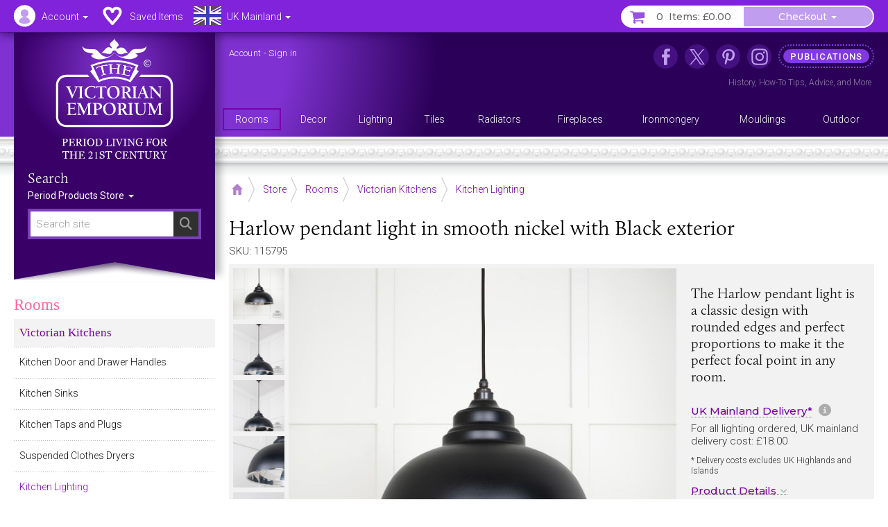

--- FILE ---
content_type: text/html; charset=UTF-8
request_url: https://www.thevictorianemporium.com/_service/save-item.ajax?entry_id=115795&return=%2Fstore%2Fproduct%2Fharlow-pendant-light-in-smooth-nickel-with-black-exterior
body_size: 626
content:

	
		<a data-url="https://www.thevictorianemporium.com/?ACT=213&p=YToyOntzOjg6ImVudHJ5X2lkIjtzOjY6IjExNTc5NSI7czo2OiJyZXR1cm4iO3M6NzI6Ii9zdG9yZS9wcm9kdWN0L2hhcmxvdy1wZW5kYW50LWxpZ2h0LWluLXNtb290aC1uaWNrZWwtd2l0aC1ibGFjay1leHRlcmlvciI7fQ==&ret=https%3A%2F%2Fwww.thevictorianemporium.com%2F" class="shortlist shortlist-remove removed">Saved</a>
		<a data-url="https://www.thevictorianemporium.com/?ACT=212&p=[base64]&ret=https%3A%2F%2Fwww.thevictorianemporium.com%2F" class="shortlist shortlist-add removed">Save Item</a>
	


--- FILE ---
content_type: image/svg+xml
request_url: https://www.thevictorianemporium.com/app/assets/svg/VE-MobileLogo.svg
body_size: 1419
content:
<svg xmlns="http://www.w3.org/2000/svg" width="208" height="110" style="enable-background:new 0 0 208 110" xml:space="preserve"><style>.st0{fill:#fff}</style><g id="Background_drape"><path style="fill:#3a2264" d="M3 0v106l101-7 101 7V0z"/><path class="st0" d="M205 0v106l-101-7-101 7V0h202m3-3H0v112.2l3.2-.2 100.8-7 100.8 7 3.2.2V-3z"/></g><g id="TEXT"><path class="st0" d="M190.5 37c.8 0 1.6.2 2.3.6.7.4 1.3 1 1.7 1.7.4.8.6 1.5.6 2.3 0 .8-.2 1.6-.6 2.3-.4.7-1 1.3-1.7 1.7-.7.4-1.5.6-2.3.6-.8 0-1.6-.2-2.3-.6-.7-.4-1.3-1-1.7-1.7-.4-.7-.6-1.5-.6-2.3 0-.8.2-1.6.6-2.3.4-.8 1-1.3 1.7-1.7.7-.4 1.5-.6 2.3-.6zm0 .8c-.7 0-1.3.2-1.9.5-.6.3-1.1.8-1.5 1.4-.3.6-.5 1.3-.5 2s.2 1.3.5 1.9c.3.6.8 1.1 1.4 1.4.6.3 1.3.5 1.9.5s1.3-.2 1.9-.5c.6-.3 1.1-.8 1.4-1.4.3-.6.5-1.3.5-1.9s-.2-1.3-.5-2c-.3-.6-.8-1.1-1.5-1.4-.4-.3-1.1-.5-1.7-.5zm1.5 4.7.8.2c-.1.5-.4.9-.8 1.2-.4.3-.9.5-1.5.5-.7 0-1.3-.2-1.8-.7-.5-.5-.7-1.1-.7-2 0-.5.1-1 .3-1.4.2-.4.5-.7.9-.9.4-.2.8-.3 1.3-.3s1 .1 1.4.4c.4.3.6.6.7 1.1l-.7.2c-.1-.3-.3-.5-.5-.7-.2-.2-.5-.2-.9-.2-.5 0-.9.2-1.2.5-.3.3-.5.8-.5 1.5 0 .6.1 1.1.4 1.4.3.3.7.5 1.1.5.4 0 .7-.1 1-.3.4-.4.6-.7.7-1zM31 42.3v.9h-1.4c-.4 0-.5 0-.5.2 0 .1.1.3.2.6l5.8 14c.1.2.1.3.1.3s.1-.1.1-.3l4.5-11c.6-1.5.9-2.6.9-3.1 0-.7-.2-.7-1.6-.7h-.9v-.9h5.9v.9h-1c-.8 0-.7.2-1 .9l-7.5 17.5c0 .1-.1.3-.1.3s-.1-.2-.1-.3l-7.2-17.2c-.5-1.1-.7-1.1-1.3-1.1h-1v-.9H31zM52.4 42.3v.8H51c-.5 0-.6.2-.6.6V56.9c0 3.4.2 3.5 1.5 3.5h1.4v.8h-6.8v-.8h1.4c.5 0 .6-.2.6-.6v-13c0-3.5-.1-3.7-1.5-3.7h-1.1v-.8h6.5zM72 44.6c-.1.4-.1.7-.3.7-.3 0-.3-.4-.5-.8-.6-1-2.3-1.7-4.9-1.7-5.2 0-9.2 3.9-9.2 9.3 0 5.3 3.6 9 8.8 9 2.8 0 4.9-1.1 5.6-2.3.3-.4.2-1 .6-1 .2 0 .3.1.3.4v.2l-.2 2.3c-2.3.9-4.6 1.3-6.9 1.3C59 61.9 55 58.4 55 52.7c0-3.6 1.6-6.7 4.5-8.7 2-1.4 4.5-2.2 7.1-2.2 1.8 0 3.7.3 5.7 1l-.3 1.8zM90.9 42.3l.7 1.9c.1.2.1.4.1.4 0 .1-.1.3-.2.3-.4 0-.3-.8-2-1.3-.9-.2-2.6-.4-5.1-.4v13.7c0 3.4.2 3.5 1.5 3.5h1.7v.8h-8.1v-.8h2.4c.5 0 .6-.2.6-.6V43.2c-2.5 0-4.2.2-5.1.4-1.7.5-1.6 1.3-2 1.3-.1 0-.2-.1-.2-.3 0-.1 0-.2.1-.4l.7-1.9h14.9zM102.8 41.7c5.6 0 9.4 3.9 9.4 9.5 0 6.1-4.2 10.6-10.4 10.6-5.6 0-9.4-3.9-9.4-9.4 0-6.1 4.3-10.7 10.4-10.7zm-8.3 9.8c0 5.7 3.4 9.4 8 9.4 4.7 0 7.7-3.4 7.7-8.8 0-5.7-3.3-9.4-8-9.4s-7.7 3.3-7.7 8.8zM121.3 42.3c4.4 0 6.7 1.9 6.7 5.1 0 2.6-1.7 4.5-4.9 5.1 4.3 5.3 5.6 8 7.3 8h.8v.8H128.5c-1 0-1.2-.4-2.3-1.8-1.3-1.6-3-4-5.3-6.8h-.8c-.3 0-.9-.1-1.7-.1v4.3c0 3.4.2 3.5 1.5 3.5h1.4v.8h-6.8v-.8h1.4c.5 0 .6-.2.6-.6v-13c0-3.5-.1-3.7-1.5-3.7h-1.1v-.8h7.4zm-.9 9.6c3.6 0 5.5-1.6 5.5-4.1 0-2.8-2-4.6-6-4.6-1 0-1.5.1-1.5.7v7.9c.7.1 1.4.1 2 .1zM139.3 42.3v.8H138c-.5 0-.6.2-.6.6V56.9c0 3.4.2 3.5 1.5 3.5h1.4v.8h-6.8v-.8h1.4c.5 0 .6-.2.6-.6v-13c0-3.5-.1-3.7-1.5-3.7h-1.1v-.8h6.4zM161.2 61.3h-6.5v-.8h1.5c.5 0 .7 0 .7-.2 0 0 0-.2-.1-.4l-2-5.9h-7.4l-1.5 3.9c-.3.9-.5 1.5-.5 1.9 0 .6.3.7 1.2.7h1.6v.8H142v-.8h.8c.6 0 .8-.2 1.1-.8l7.8-17.9 1.1-.2c.3-.1.5-.1.6-.1.2 0 .3.1.3.2 0 .4-.7.4-.7 1 0 .2.1.4.1.5l5.6 15.6c.5 1.4.7 1.6 1.6 1.6h1v.9zM147.7 53h6.6l-3-8.3-3.6 8.3zM166.5 42.3l12.9 15.5v-11c0-2.7-.1-3.6-1.6-3.6h-1.1v-.8h5.6v.8h-1.5c-.5 0-.5.2-.5.7v17.3c0 .2 0 .2-.1.2s-.1-.1-.2-.2l-14-16.3V56.2c0 3.2.3 4.4 1.4 4.4h1.9v.8h-6.2v-.8h1.1c.6 0 .9-.2.9-.8V45c0-1.5-.1-1.8-1.5-1.8h-.9v-.8h3.8z"/><g><path class="st0" d="m40.4 68.7-.4 2.2c0 .2 0 .4-.3.4-.5 0-.2-.6-.8-1-.7-.4-2.3-.8-4.7-.8H31c-.7 0-.7.1-.7.8v6.4h3.3c3.4 0 4.2-.2 4.2-1.3v-.9h.7v4.9h-.7v-1c0-.8-.4-.9-2-.9h-5.5v5.6c0 1.6.2 2.6.2 2.8.2.7.3.8.8.8h3.1c2.1 0 3.9-.4 4.5-.6 1.3-.5 1.3-1.3 1.8-1.3.1 0 .2.1.2.2 0 0 0 .2-.1.4l-.7 2.2H26.6v-.8H28c.5 0 .6-.1.6-.7V73.2c0-3.6-.1-3.7-1.5-3.7H26v-.8h14.4zM48 68.7 55.3 84c.1.1.1.2.1.2s0-.1.1-.2L62 68.7h4v.8h-1.4c-.5 0-.6.1-.6.6V83.3c0 3.4.2 3.5 1.5 3.5h1.2v.8h-6.6v-.8h1.4c.5 0 .6-.1.6-.6V71.1l-6.9 15.8c-.2.5-.3.8-.4.8-.1 0-.2-.2-.4-.7l-7.2-15.9v10c0 4.2.2 5.7 1.5 5.7h1.8v.8h-6.2v-.8h.9c1.1 0 1.1-.6 1.1-2.8V71.5c0-1.8 0-2-1.6-2h-1.1v-.8H48zM76.7 68.7c4.3 0 6.7 2.1 6.7 5s-2.5 5.4-6.6 5.4c-.7 0-1.7-.1-2.9-.4v4.5c0 3.5.1 3.7 1.5 3.7h1.4v.8H70v-.8h1.4c.5 0 .6-.1.6-.6V73.2c0-3.5-.1-3.7-1.5-3.7h-1.1v-.8h7.3zm0 9.6c2.7 0 4.6-1.7 4.6-4.3 0-2.5-2.1-4.5-6.3-4.5-.8 0-1.1 0-1.1.4v7.9c.8.4 1.8.5 2.8.5zM95.4 68.1c5.6 0 9.4 3.9 9.4 9.5 0 6.1-4.2 10.6-10.4 10.6-5.6 0-9.4-3.9-9.4-9.4-.1-6.1 4.2-10.7 10.4-10.7zM87 77.8c0 5.7 3.4 9.4 8 9.4s7.7-3.4 7.7-8.8c0-5.7-3.3-9.4-8-9.4S87 72.4 87 77.8zM114.6 68.7c4.4 0 6.7 1.9 6.7 5.1 0 2.6-1.7 4.5-4.9 5.1 4.3 5.3 5.6 8 7.3 8h.8v.8H121.8c-1 0-1.2-.4-2.3-1.8-1.3-1.6-3-4-5.3-6.8h-.8c-.3 0-.9-.1-1.7-.1v4.3c0 3.4.2 3.5 1.5 3.5h1.4v.8h-6.8v-.8h1.4c.5 0 .6-.1.6-.6v-13c0-3.5-.1-3.7-1.5-3.7h-1.1v-.8h7.4zm-.8 9.6c3.6 0 5.5-1.6 5.5-4.1 0-2.8-2-4.6-6-4.6-1 0-1.5.1-1.5.7v7.9c.7 0 1.3.1 2 .1zM133.5 68.7v.8h-1.4c-.5 0-.6.2-.6.6V83.3c0 3.4.2 3.5 1.5 3.5h1.4v.8h-6.8v-.8h1.4c.5 0 .6-.1.6-.6v-13c0-3.5-.1-3.7-1.5-3.7H127v-.8h6.5zM143.5 68.7v.8h-1.4c-.5 0-.6.2-.6.6v10.8c0 4.1 1.9 6.2 5.7 6.2 4.2 0 6.5-2.3 6.5-6.8v-6.6c0-1.3 0-2.4-.2-3.2-.2-.8-.4-.9-.8-.9H151v-.9h5.7v.9h-1.3c-.7 0-.7 0-.7.7v10.1c0 2.2-.2 3.9-1.8 5.5-1.3 1.3-3.6 2.3-6.1 2.3-2.4 0-4.4-.8-5.5-1.9-1.6-1.5-1.7-3.2-1.7-5.4v-7.8c0-3.5-.1-3.7-1.5-3.7H137v-.8h6.5zM162.6 68.7l7.3 15.3c.1.1.1.2.1.2s0-.1.1-.2l6.5-15.3h4.1v.8h-1.4c-.5 0-.6.1-.6.6V83.3c0 3.4.2 3.5 1.5 3.5h1.2v.8h-6.6v-.8h1.4c.5 0 .6-.1.6-.6V71.1l-6.9 15.8c-.2.5-.3.8-.4.8-.1 0-.2-.2-.4-.7l-7.2-15.9v10c0 4.2.2 5.7 1.5 5.7h1.8v.8H159v-.8h.9c1.1 0 1.1-.6 1.1-2.8V71.5c0-1.8 0-2-1.6-2h-1.1v-.8h4.3z"/></g></g></svg>

--- FILE ---
content_type: image/svg+xml
request_url: https://www.thevictorianemporium.com/app/assets/svg/store-icons-sprite.svg
body_size: 466
content:
<?xml version="1.0" encoding="utf-8"?>
<!-- Generated by IcoMoon.io -->
<svg version="1.1" xmlns="http://www.w3.org/2000/svg" xmlns:xlink="http://www.w3.org/1999/xlink" width="3160" height="40" viewBox="0 0 3160 40">
<svg id="icon-delivery" width="40" height="40" viewBox="0 0 40 40" x="0" y="0">
<path fill="#8123da" d="M24.548 24.279h3.37v1.739h-3.37v-1.739z"></path>
<path fill="#8123da" d="M11.886 24.279h3.371v1.739h-3.371v-1.739z"></path>
<path fill="#8123da" d="M11.741 28.795h16.322v0.828h-16.322v-0.828z"></path>
<path fill="#8123da" d="M19.838 15.207c-3.487 0-6.351 0.351-7.89 0.71l-0.307 5.837c1.656-0.31 3.764-0.617 8.205-0.617 4.517 0 6.625 0.308 8.283 0.617l-0.235-5.837c-1.62-0.359-4.485-0.71-8.056-0.71z"></path>
<path fill="#8123da" d="M19.999 0c-11.046 0-19.999 8.954-19.999 20s8.953 20 19.999 20 20.001-8.953 20.001-20c0-11.046-8.955-20-20.001-20zM29.79 27.771c0 0.585-0.333 1.075-0.807 1.346l-0.125 1.555h-0.575v2.371c0 0.193-0.192 0.483-0.481 0.483h-1.858c-0.223 0-0.514-0.29-0.514-0.483v-2.371h-11.090v2.371c0 0.193-0.256 0.483-0.513 0.483h-1.795c-0.321 0-0.512-0.29-0.512-0.483v-2.371h-0.58l-0.124-1.555c-0.473-0.271-0.803-0.763-0.803-1.346v-18.242c0-0.863 0.701-1.565 1.566-1.565h16.645c0.863 0 1.565 0.702 1.565 1.565v18.242z"></path>
</svg>
<svg id="icon-product-back" width="40" height="40" viewBox="0 0 40 40" x="80" y="0">
<path fill="#8123da" d="M23.643 5.882c-2.057 0-3.864 1.070-4.907 2.681-0.435 0.672-0.731 1.438-0.859 2.261-0.045 0.295-0.077 0.595-0.077 0.902 0 3.22 2.623 5.842 5.844 5.842 0.355 0 0.703-0.038 1.041-0.099 0.822-0.148 1.584-0.466 2.248-0.919 1.539-1.055 2.553-2.823 2.553-4.824-0.002-3.222-2.623-5.844-5.843-5.844zM27.236 12.569h-2.758v2.759h-1.838v-2.759h-2.758v-1.84h2.759v-2.756h1.838v2.757h2.758v1.839z"></path>
<path fill="#8123da" d="M19.999 0c-11.045 0-19.999 8.954-19.999 19.999 0 11.048 8.954 20.001 19.999 20.001 11.048 0 20.001-8.953 20.001-20.001 0-11.045-8.953-19.999-20.001-19.999zM28.119 33.869l-5.426-5.428c-1.891 1.379-4.158 2.121-6.542 2.121-2.979 0-5.779-1.16-7.886-3.266-2.104-2.105-3.265-4.905-3.265-7.885 0-2.979 1.161-5.778 3.266-7.883 1.902-1.901 4.367-3.029 7.021-3.23-0.312 0.782-0.516 1.614-0.594 2.485-1.784 0.298-3.429 1.133-4.733 2.437-1.654 1.653-2.564 3.854-2.564 6.191 0 2.339 0.91 4.538 2.564 6.192s3.854 2.564 6.192 2.564c2.34 0 4.538-0.91 6.192-2.564 1.387-1.389 2.244-3.162 2.486-5.077 0.865-0.114 1.691-0.346 2.463-0.688-0.080 2.142-0.764 4.179-1.969 5.913l5.457 5.455-2.662 2.663zM27.475 18.277c-0.762 0.446-1.604 0.765-2.504 0.924-0.432 0.076-0.875 0.124-1.328 0.124-4.191 0-7.601-3.41-7.601-7.6 0-0.385 0.038-0.761 0.092-1.129 0.136-0.904 0.424-1.76 0.851-2.53 1.295-2.348 3.793-3.941 6.658-3.941 4.191 0 7.598 3.409 7.598 7.601-0.001 2.79-1.518 5.228-3.766 6.551z"></path>
</svg>
</svg>


--- FILE ---
content_type: text/javascript
request_url: https://www.thevictorianemporium.com/app/assets/js/packages/magiczoom/magiczoom.js?1677486052
body_size: 30186
content:
/*


   Magic Zoom  v5.3.7 
   Copyright 2023 Magic Toolbox
   Buy a license: https://www.magictoolbox.com/magiczoom/
   License agreement: https://www.magictoolbox.com/license/


*/
eval(function(m,a,g,i,c,k){c=function(e){return(e<a?'':c(parseInt(e/a)))+((e=e%a)>35?String.fromCharCode(e+29):e.toString(36))};if(!''.replace(/^/,String)){while(g--){k[c(g)]=i[g]||c(g)}i=[function(e){return k[e]}];c=function(){return'\\w+'};g=1};while(g--){if(i[g]){m=m.replace(new RegExp('\\b'+c(g)+'\\b','g'),i[g])}}return m}('1j.9w=(17(){1a y,z;y=z=(17(){1a V={3X:"kS.3.7",f3:0,8e:{},$bp:17(Z){1b(Z.$65||(Z.$65=++P.f3))},9k:17(Z){1b(P.8e[Z]||(P.8e[Z]={}))},$F:17(){},$1i:17(){1b 1i},$1u:17(){1b 1u},eW:"eP-"+1q.4R(1q.6h()*1y bq().f0()),3i:17(Z){1b(Z!=1h)},aK:17(aa,Z){1b(aa!=1h)?aa:Z},8N:17(Z){1b!!(Z)},1Q:17(ab){1a Z=kR;17 aa(ac){1b 6T ac==="57"&&ac>-1&&ac%1===0&&ac<=Z}if(!P.3i(ab)){1b 1i}if(ab.$4v){1b ab.$4v}if(!!ab.63){if(ab.63===1){1b"66"}if(ab.63===3){1b"eY"}}if(ab===1j){1b"1j"}if(ab===1m){1b"1m"}if(ab 3A 1j.bn){1b"17"}if(ab 3A 1j.8o){1b"1V"}if(ab 3A 1j.4t){1b"4a"}if(ab 3A 1j.bq){1b"eX"}if(ab 3A 1j.co){1b"kQ"}if(aa(ab.1G)&&ab.f1){1b"kP"}if(aa(ab.1G)&&ab.9f){1b"26"}if((ab 3A 1j.6t||ab 3A 1j.bn)&&ab.56===P.3y){1b"4e"}if(P.1g.4G){if(P.3i(ab.dV)){1b"1s"}}1k{if(ab===1j.1s||ab.56===1j.1t||ab.56===1j.bX||ab.56===1j.kO||ab.56===1j.kN||ab.56===1j.kM){1b"1s"}}1b 6T(ab)},1Z:17(ae,ad){if(!(ae 3A 1j.4t)){ae=[ae]}if(!ad){1b ae[0]}1O(1a ac=0,aa=ae.1G;ac<aa;ac++){if(!P.3i(ae)){7Y}1O(1a ab in ad){if(!6t.2p.3L.27(ad,ab)){7Y}2X{ae[ac][ab]=ad[ab]}3g(Z){}}}1b ae[0]},9l:17(ad,ac){if(!(ad 3A 1j.4t)){ad=[ad]}1O(1a ab=0,Z=ad.1G;ab<Z;ab++){if(!P.3i(ad[ab])){7Y}if(!ad[ab].2p){7Y}1O(1a aa in(ac||{})){if(!ad[ab].2p[aa]){ad[ab].2p[aa]=ac[aa]}}}1b ad[0]},eZ:17(ab,aa){if(!P.3i(ab)){1b ab}1O(1a Z in(aa||{})){if(!ab[Z]){ab[Z]=aa[Z]}}1b ab},$2X:17(){1O(1a aa=0,Z=26.1G;aa<Z;aa++){2X{1b 26[aa]()}3g(ab){}}1b 1h},$A:17(ab){if(!P.3i(ab)){1b P.$([])}if(ab.f2){1b P.$(ab.f2())}if(ab.f1){1a aa=ab.1G||0,Z=1y 4t(aa);59(aa--){Z[aa]=ab[aa]}1b P.$(Z)}1b P.$(4t.2p.7b.27(ab))},5M:17(){1b 1y bq().f0()},3n:17(ad){1a ab;3W(P.1Q(ad)){1A"7R":ab={};1O(1a ac in ad){ab[ac]=P.3n(ad[ac])}1B;1A"4a":ab=[];1O(1a aa=0,Z=ad.1G;aa<Z;aa++){ab[aa]=P.3n(ad[aa])}1B;1Y:1b ad}1b P.$(ab)},$:17(ab){1a Z=1u;if(!P.3i(ab)){1b 1h}if(ab.$bo){1b ab}3W(P.1Q(ab)){1A"4a":ab=P.eZ(ab,P.1Z(P.4t,{$bo:P.$F}));ab.38=ab.9a;ab.3T=P.4t.3T;1b ab;1B;1A"1V":1a aa=1m.e2(ab);if(P.3i(aa)){1b P.$(aa)}1b 1h;1B;1A"1j":1A"1m":P.$bp(ab);ab=P.1Z(ab,P.3u);1B;1A"66":P.$bp(ab);ab=P.1Z(ab,P.3N);1B;1A"1s":ab=P.1Z(ab,P.1t);1B;1A"eY":1A"17":1A"eX":1Y:Z=1i;1B}if(Z){1b P.1Z(ab,{$bo:P.$F})}1k{1b ab}},$1y:17(Z,ab,aa){1b P.$(P.79.8d(Z)).8G(ab||{}).1H(aa||{})},5q:17(ac,ad,aa){1a Z,af,ab,ah=[],ag=-1;aa||(aa=P.eW);Z=P.$(aa)||P.$1y("2g",{id:aa,1z:"8k/4n"}).2L((1m.kL||1m.3k),"1E");af=Z.eU||Z.eT;if(P.1Q(ad)!=="1V"){1O(1a ab in ad){ah.2S(ab+":"+ad[ab])}ad=ah.6r(";")}if(af.eV){ag=af.eV(ac+" {"+ad+"}",af.kK.1G)}1k{2X{ag=af.kJ(ac,ad,af.kI.1G)}3g(ae){}}1b ag},kH:17(ac,Z){1a ab,aa;ab=P.$(ac);if(P.1Q(ab)!=="66"){1b}aa=ab.eU||ab.eT;if(aa.eS){aa.eS(Z)}1k{if(aa.eR){aa.eR(Z)}}},kG:17(){1b"kF-kE-kD-kC-kB".49(/[kA]/g,17(ab){1a aa=1q.6h()*16|0,Z=ab==="x"?aa:(aa&3|8);1b Z.8f(16)}).6W()},5P:(17(){1a Z;1b 17(aa){if(!Z){Z=1m.8d("a")}Z.3R("7H",aa);1b("!!"+Z.7H).49("!!","")}})(),kz:17(ab){1a ac=0,Z=ab.1G;1O(1a aa=0;aa<Z;++aa){ac=31*ac+ab.cZ(aa);ac%=ky}1b ac}};1a P=V;1a Q=V.$;if(!1j.eQ){1j.eQ=V;1j.$eP=V.$}P.4t={$4v:"4a",4f:17(ac,ad){1a Z=13.1G;1O(1a aa=13.1G,ab=(ad<0)?1q.2h(0,aa+ad):ad||0;ab<aa;ab++){if(13[ab]===ac){1b ab}}1b-1},3T:17(Z,aa){1b 13.4f(Z,aa)!=-1},9a:17(Z,ac){1O(1a ab=0,aa=13.1G;ab<aa;ab++){if(ab in 13){Z.27(ac,13[ab],ab,13)}}},2Z:17(Z,ae){1a ad=[];1O(1a ac=0,aa=13.1G;ac<aa;ac++){if(ac in 13){1a ab=13[ac];if(Z.27(ae,13[ac],ac,13)){ad.2S(ab)}}}1b ad},kx:17(Z,ad){1a ac=[];1O(1a ab=0,aa=13.1G;ab<aa;ab++){if(ab in 13){ac[ab]=Z.27(ad,13[ab],ab,13)}}1b ac}};P.9l(8o,{$4v:"1V",4D:17(){1b 13.49(/^\\s+|\\s+$/g,"")},eq:17(Z,aa){1b(aa||1i)?(13.8f()===Z.8f()):(13.4C().8f()===Z.4C().8f())},5r:17(){1b 13.49(/-\\D/g,17(Z){1b Z.9n(1).6W()})},8L:17(){1b 13.49(/[A-Z]/g,17(Z){1b("-"+Z.9n(0).4C())})},kw:17(Z){1b 6k(13,Z||10)},kv:17(){1b 2m(13)},d4:17(){1b!13.49(/1u/i,"").4D()},3B:17(aa,Z){Z=Z||"";1b(Z+13+Z).4f(Z+aa+Z)>-1}});V.9l(bn,{$4v:"17",1I:17(){1a aa=P.$A(26),Z=13,ab=aa.6s();1b 17(){1b Z.5R(ab||1h,aa.5a(P.$A(26)))}},2M:17(){1a aa=P.$A(26),Z=13,ab=aa.6s();1b 17(ac){1b Z.5R(ab||1h,P.$([ac||(P.1g.2V?1j.1s:1h)]).5a(aa))}},2F:17(){1a aa=P.$A(26),Z=13,ab=aa.6s();1b 1j.4T(17(){1b Z.5R(Z,aa)},ab||0)},dF:17(){1a aa=P.$A(26),Z=13;1b 17(){1b Z.2F.5R(Z,aa)}},dt:17(){1a aa=P.$A(26),Z=13,ab=aa.6s();1b 1j.cV(17(){1b Z.5R(Z,aa)},ab||0)}});1a W={};1a O=3q.ku.4C();1a N=O.3r(/(3J|6F|4G|bj)\\/(\\d+\\.?\\d*)/i);1a S=O.3r(/(kt|bk)\\/(\\d+\\.?\\d*)/i)||O.3r(/(eA|6c|ez|eM|6E|bk)\\/(\\d+\\.?\\d*)/i);1a U=O.3r(/3X\\/(\\d+\\.?\\d*)/i);1a J=1m.4q.2g;17 K(aa){1a Z=aa.9n(0).6W()+aa.7b(1);1b aa in J||("ew"+Z)in J||("ey"+Z)in J||("7l"+Z)in J||("O"+Z)in J}P.1g={2Q:{ks:!!(1m.kr),kq:!!(1j.8E),cn:!!(1m.aw),6y:!!(1m.kp||1m.ko||1m.9o||1m.ek||1m.kn||1m.km||1m.kl||1m.kk||1m.kj),dA:!!(1j.ki)&&!!(1j.kh)&&(1j.8Z&&"kg"in 1y 8Z),2u:K("2u"),2G:K("2G"),8K:K("8K"),eO:K("eO"),4F:1i,eF:1i,8A:1i,bl:1i,9q:(17(){1b 1m.kf.ke("kd://kc.kb.ka/k9/k8/k7#k6","1.1")}())},8J:(17(){1b"k5"in 1j||(1j.eN&&1m 3A eN)||(3q.k4>0)||(3q.k3>0)}()),2w:!!O.3r(/(7A|bb\\d+|k2).+|k1|k0\\/|jZ|jY|jX|jW|jV|jU|jT|ip(eJ|eK|ad)|jS|jR|jQ |jP|jO|jN|2w.+eM|jM|6E m(jL|in)i|jK( jJ)?|eL|p(jI|jH)\\/|jG|jF|jE|jD(4|6)0|jC|jB|jA\\.(1g|4i)|jz|jy|jx (ce|eL)|jw|jv/),5z:(N&&N[1])?N[1].4C():(1j.6E)?"bj":!!(1j.ju)?"4G":(1m.jt!==2K||1j.js!==1h)?"6F":(1j.jr!==1h||!3q.jq)?"3J":"jp",3X:(N&&N[2])?2m(N[2]):0,5l:(S&&S[1])?S[1].4C():"",7U:(S&&S[2])?2m(S[2]):0,ev:"",bf:"",4I:"",2V:0,4J:O.3r(/ip(?:ad|eK|eJ)/)?"8g":(O.3r(/(?:jo|7A)/)||3q.4J.3r(/es|92|jn/i)||["jm"])[0].4C(),et:1m.9r&&1m.9r.4C()==="eI",eG:0,4o:17(){1b(1m.9r&&1m.9r.4C()==="eI")?1m.3k:1m.4q},4F:1j.4F||1j.jl||1j.jk||1j.jj||1j.ji||2K,8V:1j.8V||1j.eH||1j.eH||1j.jh||1j.jg||1j.jf||2K,2r:1i,7h:17(){if(P.1g.2r){1b}1a ac;1a ab;P.1g.2r=1u;P.3k=P.$(1m.3k);P.92=P.$(1j);2X{1a aa=P.$1y("3j").1H({1e:2J,1f:2J,6P:"8r",2e:"5o",1E:-je}).2L(1m.3k);P.1g.eG=aa.e7-aa.dZ;aa.36()}3g(Z){}2X{ac=P.$1y("3j");ab=ac.2g;ab.eC="eE:21(bm://),21(bm://),jd 21(bm://)";P.1g.2Q.eF=(/(21\\s*\\(.*?){3}/).2W(ab.eE);ab=1h;ac=1h}3g(Z){}if(!P.1g.eD){P.1g.eD=P.8M("2G").8L()}2X{ac=P.$1y("3j");ac.2g.eC=P.8M("2Z").8L()+":cg(jc);";P.1g.2Q.8A=!!ac.2g.1G&&(!P.1g.2V||P.1g.2V>9);ac=1h}3g(Z){}if(!P.1g.2Q.8A){P.$(1m.4q).1M("6o-jb-2D")}2X{P.1g.2Q.bl=(17(){1a ad=P.$1y("bl");1b!!(ad.eB&&ad.eB("2d"))}())}3g(Z){}if(1j.ja===2K&&1j.j9!==2K){W.3a="j8"}P.3u.2I.27(P.$(1m),"8h")}};(17(){1a aa=[],ad,ac,ae;17 Z(){1b!!(26.9f.b5)}3W(P.1g.5z){1A"4G":if(!P.1g.3X){P.1g.3X=!!(1j.8Z)?3:2}1B;1A"6F":P.1g.3X=(S&&S[2])?2m(S[2]):0;1B}P.1g[P.1g.5z]=1u;if(S&&S[1]==="eA"){P.1g.5l="6c"}if(!!1j.6c){P.1g.6c=1u}if(S&&S[1]==="bk"){P.1g.5l="6E";P.1g.6E=1u}if(P.1g.5l==="ez"&&(U&&U[1])){P.1g.7U=2m(U[1])}if(P.1g.4J==="7A"&&P.1g.3J&&(U&&U[1])){P.1g.7y=1u}ad=({6F:["-ex-","ey","ex"],3J:["-3J-","ew","3J"],4G:["-7l-","7l","7l"],bj:["-o-","O","o"]})[P.1g.5z]||["","",""];P.1g.ev=ad[0];P.1g.bf=ad[1];P.1g.4I=ad[2];P.1g.2V=!P.1g.4G?2K:(1m.eu)?1m.eu:(17(){1a af=0;if(P.1g.et){1b 5}3W(P.1g.3X){1A 2:af=6;1B;1A 3:af=7;1B}1b af}());if(!P.1g.2w&&P.1g.4J==="es"&&P.1g.8J){P.1g.2w=1u;P.1g.4J="8g"}aa.2S(P.1g.4J+"-2D");if(P.1g.2w){aa.2S("2w-2D")}if(P.1g.7y){aa.2S("7A-1g-2D")}if(P.1g.2V){P.1g.5l="ie";P.1g.7U=P.1g.2V;aa.2S("ie"+P.1g.2V+"-2D");1O(ac=11;ac>P.1g.2V;ac--){aa.2S("j7-ie"+ac+"-2D")}}if(P.1g.3J&&P.1g.3X<j6){P.1g.2Q.6y=1i}if(P.1g.4F){P.1g.4F.27(1j,17(){P.1g.2Q.4F=1u})}if(P.1g.2Q.9q){aa.2S("9q-2D")}1k{aa.2S("6o-9q-2D")}ae=(1m.4q.64||"").3r(/\\S+/g)||[];1m.4q.64=P.$(ae).5a(aa).6r(" ");2X{1m.4q.3R("3w-2D-er",P.1g.5l);1m.4q.3R("3w-2D-er-ep",P.1g.7U);1m.4q.3R("3w-2D-5z",P.1g.5z);1m.4q.3R("3w-2D-5z-ep",P.1g.3X)}3g(ab){}if(P.1g.2V&&P.1g.2V<9){1m.8d("5p");1m.8d("j5")}if(!1j.3q.6f){P.$(["j4","j3","j2","j1","j0"]).38(17(af){W["iZ"+af.4C()]=1j.3q.7z?"iY"+af:-1})}}());(17(){P.1g.6y={ba:P.1g.2Q.6y,4N:17(){1b!!(1m.iX||1m[P.1g.4I+"iW"]||1m.6y||1m.iV||1m[P.1g.4I+"iU"])},dX:17(Z,aa){if(!aa){aa={}}if(13.ba){P.$(1m).1C(13.bi,13.en=17(ab){if(13.4N()){if(aa.eo){aa.eo()}}1k{P.$(1m).1P(13.bi,13.en);if(aa.em){aa.em()}}}.2M(13));P.$(1m).1C(13.bh,13.5U=17(ab){if(aa.9p){aa.9p()}P.$(1m).1P(13.bh,13.5U)}.2M(13));(Z.iT||Z[P.1g.4I+"iS"]||Z[P.1g.4I+"iR"]||17(){}).27(Z)}1k{if(aa.9p){aa.9p()}}},iQ:(1m.9o||1m.ek||1m[P.1g.4I+"iP"]||1m[P.1g.4I+"iO"]||17(){}).1I(1m),bi:1m.ej?"iN":(1m.9o?"":P.1g.4I)+"iM",bh:1m.ej?"iL":(1m.9o?"":P.1g.4I)+"iK",iJ:P.1g.4I,iI:1h}}());1a Y=/\\S+/g,M=/^(3v(ei|eh|eg|ef)iH)|((6V|cy)(ei|eh|eg|ef))$/,R={"iG":("2K"===6T(J.ee))?"iF":"ee"},T={cz:1u,cx:1u,2z:1u,cw:1u,1l:1u},L=(1j.ed)?17(ab,Z){1a aa=1j.ed(ab,1h);1b aa?aa.iE(Z)||aa[Z]:1h}:17(ac,aa){1a ab=ac.iD,Z=1h;Z=ab?ab[aa]:1h;if(1h==Z&&ac.2g&&ac.2g[aa]){Z=ac.2g[aa]}1b Z};17 X(ab){1a Z,aa;aa=(P.1g.3J&&"2Z"==ab)?1i:(ab in J);if(!aa){Z=P.1g.bf+ab.9n(0).6W()+ab.7b(1);if(Z in J){1b Z}}1b ab}P.8M=X;P.3N={ec:17(Z){1b!(Z||"").3B(" ")&&(13.64||"").3B(Z," ")},1M:17(ad){1a aa=(13.64||"").3r(Y)||[],ac=(ad||"").3r(Y)||[],Z=ac.1G,ab=0;1O(;ab<Z;ab++){if(!P.$(aa).3T(ac[ab])){aa.2S(ac[ab])}}13.64=aa.6r(" ");1b 13},2a:17(ae){1a aa=(13.64||"").3r(Y)||[],ad=(ae||"").3r(Y)||[],Z=ad.1G,ac=0,ab;1O(;ac<Z;ac++){if((ab=P.$(aa).4f(ad[ac]))>-1){aa.7o(ab,1)}}13.64=ae?aa.6r(" "):"";1b 13},iC:17(Z){1b 13.ec(Z)?13.2a(Z):13.1M(Z)},3e:17(aa){1a ab=aa.5r(),Z=1h;aa=R[ab]||(R[ab]=X(ab));Z=L(13,aa);if("2t"===Z){Z=1h}if(1h!==Z){if("2z"==aa){1b P.3i(Z)?2m(Z):1}if(M.2W(aa)){Z=6k(Z,10)?Z:"6B"}}1b Z},6b:17(aa,Z){1a ac=aa.5r();2X{if("2z"==aa){13.eb(Z);1b 13}aa=R[ac]||(R[ac]=X(ac));13.2g[aa]=Z+(("57"==P.1Q(Z)&&!T[ac])?"2P":"")}3g(ab){}1b 13},1H:17(aa){1O(1a Z in aa){13.6b(Z,aa[Z])}1b 13},iB:17(){1a Z={};P.$A(26).38(17(aa){Z[aa]=13.3e(aa)},13);1b Z},eb:17(ab,Z){1a aa;Z=Z||1i;13.2g.2z=ab;ab=6k(2m(ab)*2J);if(Z){if(0===ab){if("3V"!=13.2g.4X){13.2g.4X="3V"}}1k{if("7L"!=13.2g.4X){13.2g.4X="7L"}}}if(P.1g.2V&&P.1g.2V<9){if(!8O(ab)){if(!~13.2g.2Z.4f("be")){13.2g.2Z+=" ea:e9.e8.be(9m="+ab+")"}1k{13.2g.2Z=13.2g.2Z.49(/9m=\\d*/i,"9m="+ab)}}1k{13.2g.2Z=13.2g.2Z.49(/ea:e9.e8.be\\(9m=\\d*\\)/i,"").4D();if(""===13.2g.2Z){13.2g.4W("2Z")}}}1b 13},8G:17(Z){1O(1a aa in Z){if("4e"===aa){13.1M(""+Z[aa])}1k{13.3R(aa,""+Z[aa])}}1b 13},iA:17(){1a aa=0,Z=0;aa=13.3e("2u-5h");Z=13.3e("2u-9P");aa=aa.4f("7l")>-1?2m(aa):aa.4f("s")>-1?2m(aa)*aU:0;Z=Z.4f("7l")>-1?2m(Z):Z.4f("s")>-1?2m(Z)*aU:0;1b aa+Z},3O:17(){1b 13.1H({5L:"2T",4X:"3V"})},5A:17(){1b 13.1H({5L:"",4X:"7L"})},1S:17(){1b{1e:13.e7,1f:13.iz}},9L:17(aa){1a Z=13.1S();Z.1e-=(2m(13.3e("3v-1L-1e")||0)+2m(13.3e("3v-2B-1e")||0));Z.1f-=(2m(13.3e("3v-1E-1e")||0)+2m(13.3e("3v-2N-1e")||0));if(!aa){Z.1e-=(2m(13.3e("6V-1L")||0)+2m(13.3e("6V-2B")||0));Z.1f-=(2m(13.3e("6V-1E")||0)+2m(13.3e("6V-2N")||0))}1b Z},67:17(){1b{1E:13.7V,1L:13.7W}},iy:17(){1a Z=13,aa={1E:0,1L:0};do{aa.1L+=Z.7W||0;aa.1E+=Z.7V||0;Z=Z.4B}59(Z);1b aa},e3:17(){1a ad=13,aa=0,ac=0;if(P.3i(1m.4q.6J)){1a Z=13.6J(),ab=P.$(1m).67(),ae=P.1g.4o();1b{1E:Z.1E+ab.y-ae.ix,1L:Z.1L+ab.x-ae.iw}}do{aa+=ad.e6||0;ac+=ad.e5||0;ad=ad.e4}59(ad&&!(/^(?:3k|8F)$/i).2W(ad.7O));1b{1E:ac,1L:aa}},iv:17(){1a Z=13;1a ab=0;1a aa=0;do{ab+=Z.e6||0;aa+=Z.e5||0;Z=Z.e4}59(Z&&!(/^(?:3k|8F)$/i).2W(Z.7O));1b{1E:aa,1L:ab}},7w:17(){1a aa=13.e3();1a Z=13.1S();1b{1E:aa.1E,2N:aa.1E+Z.1f,1L:aa.1L,2B:aa.1L+Z.1e}},6n:17(aa){2X{13.iu=aa}3g(Z){13.it=aa}1b 13},36:17(){1b(13.4B)?13.4B.aI(13):13},5K:17(){P.$A(13.is).38(17(Z){if(3==Z.63||8==Z.63){1b}P.$(Z).5K()});13.36();13.9F();if(13.$65){P.8e[13.$65]=1h;4L P.8e[13.$65]}1b 1h},3l:17(ab,aa){aa=aa||"2N";1a Z=13.4m;("1E"==aa&&Z)?13.ir(ab,Z):13.bB(ab);1b 13},2L:17(ab,aa){1a Z=P.$(ab).3l(13,aa);1b 13},cI:17(Z){13.3l(Z.4B.cJ(13,Z));1b 13},9K:17(Z){if("66"!==P.1Q("1V"==P.1Q(Z)?Z=1m.e2(Z):Z)){1b 1i}1b(13==Z)?1i:(13.3T&&!(P.1g.e0))?(13.3T(Z)):(13.e1)?!!(13.e1(Z)&16):P.$A(13.7N(Z.7O)).3T(Z)}};P.3N.iq=P.3N.3e;P.3N.io=P.3N.1H;if(!1j.3N){1j.3N=P.$F;if(P.1g.5z.3J){1j.1m.8d("im")}1j.3N.2p=(P.1g.5z.3J)?1j["[[il.2p]]"]:{}}P.9l(1j.3N,{$4v:"66"});P.3u={1S:17(){if(P.1g.8J||P.1g.ik||P.1g.e0){1b{1e:1j.4Q,1f:1j.4j}}1b{1e:P.1g.4o().dZ,1f:P.1g.4o().ij}},67:17(){1b{x:1j.ii||P.1g.4o().7W,y:1j.ih||P.1g.4o().7V}},ig:17(){1a Z=13.1S();1b{1e:1q.2h(P.1g.4o().ic,Z.1e),1f:1q.2h(P.1g.4o().ib,Z.1f)}}};P.1Z(1m,{$4v:"1m"});P.1Z(1j,{$4v:"1j"});P.1Z([P.3N,P.3u],{1N:17(ac,aa){1a Z=P.9k(13.$65),ab=Z[ac];if(2K!==aa&&2K===ab){ab=Z[ac]=aa}1b(P.3i(ab)?ab:1h)},2v:17(ab,aa){1a Z=P.9k(13.$65);Z[ab]=aa;1b 13},2l:17(aa){1a Z=P.9k(13.$65);4L Z[aa];1b 13}});if(!(1j.bd&&1j.bd.2p&&1j.bd.2p.bc)){P.1Z([P.3N,P.3u],{bc:17(Z){1b P.$A(13.a2("*")).2Z(17(ab){2X{1b(1==ab.63&&ab.64.3B(Z," "))}3g(aa){}})}})}P.1Z([P.3N,P.3u],{9v:17(){1b 13.bc(26[0])},7N:17(){1b 13.a2(26[0])}});if(P.1g.6y.ba&&!1m.dY){P.3N.dY=17(){P.1g.6y.dX(13)}}P.1t={$4v:"1s",5Y:P.$1i,2q:17(){1b 13.5k().4k()},5k:17(){if(13.dW){13.dW()}1k{13.dV=1u}1b 13},4k:17(){if(13.dU){13.dU()}1k{13.ia=1i}1b 13},5d:17(){13.5Y=P.$1u;1b 13},6D:17(){1a Z=(/33/i).2W(13.1z)?13.4u[0]:13;1b!P.3i(Z)?{x:0,y:0}:{x:Z.3c,y:Z.3b}},5T:17(){1a Z=(/33/i).2W(13.1z)?13.4u[0]:13;1b!P.3i(Z)?{x:0,y:0}:{x:Z.3t||Z.3c+P.1g.4o().7W,y:Z.3s||Z.3b+P.1g.4o().7V}},b9:17(){1a Z=13.3z||13.i9;59(Z&&Z.63===3){Z=Z.4B}1b Z},7B:17(){1a aa=1h;3W(13.1z){1A"8D":1A"i8":1A"i7":aa=13.9j||13.i6;1B;1A"8u":1A"9E":1A"c3":aa=13.9j||13.i5;1B;1Y:1b aa}2X{59(aa&&aa.63===3){aa=aa.4B}}3g(Z){aa=1h}1b aa},6x:17(){if(!13.dT&&13.3m!==2K){1b(13.3m&1?1:(13.3m&2?3:(13.3m&4?2:0)))}1b 13.dT},5F:17(){1b(13.2k&&(13.2k==="33"||13.2k===13.62))||(/33/i).2W(13.1z)},4y:17(){if(13.2k){1b(13.2k==="33"||13.62===13.2k)&&13.7j}1k{if(13 3A 1j.7i){1b 13.4u.1G===1&&(13.5W.1G?13.5W.1G===1&&13.5W[0].5y===13.4u[0].5y:1u)}}1b 1i},5X:17(){if(13.2k){1b 13.7j&&(13.2k==="33"||13.62===13.2k)?13:1h}1k{if(13 3A 1j.7i){1b 13.4u[0]}}1b 1h},8b:17(){if(13.2k){1b 13.7j&&(13.2k==="33"||13.62===13.2k)?13.3M:1h}1k{if(13 3A 1j.7i){1b 13.4u[0].5y}}1b 1h}};P.b8="dS";P.b6="i4";P.9h="";if(!1m.dS){P.b8="i3";P.b6="i2";P.9h="8a"}P.1t.1v={1z:"",x:1h,y:1h,2A:1h,3m:1h,3z:1h,9j:1h,$4v:"1s.41",5Y:P.$1i,7k:P.$([]),4c:17(Z){1a aa=Z;13.7k.2S(aa)},2q:17(){1b 13.5k().4k()},5k:17(){13.7k.38(17(aa){2X{aa.5k()}3g(Z){}});1b 13},4k:17(){13.7k.38(17(aa){2X{aa.4k()}3g(Z){}});1b 13},5d:17(){13.5Y=P.$1u;1b 13},6D:17(){1b{x:13.3c,y:13.3b}},5T:17(){1b{x:13.x,y:13.y}},b9:17(){1b 13.3z},7B:17(){1b 13.9j},6x:17(){1b 13.3m},i1:17(){1b 13.7k.1G>0?13.7k[0].b9():2K},5F:17(){1b(13.2k&&(13.2k==="33"||13.2k===13.62))||(/33/i).2W(13.1z)},4y:17(){if(13.2k){1b(13.2k==="33"||13.62===13.2k)&&13.7j}1k{if(13 3A 1j.7i){1b 13.4u.1G===1&&(13.5W.1G?13.5W[0].5y===13.4u[0].5y:1u)}}1b 1i},5X:17(){if(13.2k){1b 13.7j&&(13.2k==="33"||13.62===13.2k)?13:1h}1k{if(13 3A 1j.7i){1b 13.4u[0]}}1b 1h},8b:17(){if(13.2k){1b 13.7j&&(13.2k==="33"||13.62===13.2k)?13.3M:1h}1k{if(13 3A 1j.7i){1b 13.4u[0].5y}}1b 1h}};P.1Z([P.3N,P.3u],{1C:17(ab,ad,ae,ah){1a ag,Z,ac,af,aa;if(P.1Q(ab)==="1V"){aa=ab.7X(" ");if(aa.1G>1){ab=aa}}if(P.1Q(ab)==="4a"){P.$(ab).38(13.1C.2M(13,ad,ae,ah));1b 13}ab=W[ab]||ab;if(!ab||!ad||P.1Q(ab)!=="1V"||P.1Q(ad)!=="17"){1b 13}if(ab==="8h"&&P.1g.2r){ad.27(13);1b 13}ae=6k(ae||50,10);if(!ad.$9i){ad.$9i=1q.4R(1q.6h()*P.5M())}ag=P.3u.1N.27(13,"8c",{});Z=ag[ab];if(!Z){ag[ab]=Z=P.$([]);ac=13;if(P.1t.1v[ab]){P.1t.1v[ab].1F.5v.27(13,ah)}1k{Z.37=17(ai){ai=P.1Z(ai||1j.e,{$4v:"1s"});P.3u.2I.27(ac,ab,P.$(ai))};13[P.b8](P.9h+ab,Z.37,1i)}}af={1z:ab,fn:ad,b7:ae,dR:ad.$9i};Z.2S(af);Z.i0(17(aj,ai){1b aj.b7-ai.b7});1b 13},1P:17(af){1a ad=P.3u.1N.27(13,"8c",{});1a ab;1a Z;1a aa;1a ag;1a ae;1a ac;ae=26.1G>1?26[1]:-2J;if(P.1Q(af)==="1V"){ac=af.7X(" ");if(ac.1G>1){af=ac}}if(P.1Q(af)==="4a"){P.$(af).38(13.1P.2M(13,ae));1b 13}af=W[af]||af;if(!af||P.1Q(af)!=="1V"||!ad||!ad[af]){1b 13}ab=ad[af]||[];1O(aa=0;aa<ab.1G;aa++){Z=ab[aa];if(ae===-2J||!!ae&&ae.$9i===Z.dR){ag=ab.7o(aa--,1)}}if(ab.1G===0){if(P.1t.1v[af]){P.1t.1v[af].1F.36.27(13)}1k{13[P.b6](P.9h+af,ab.37,1i)}4L ad[af]}1b 13},2I:17(ac,ae){1a ab=P.3u.1N.27(13,"8c",{});1a aa;1a Z;ac=W[ac]||ac;if(!ac||P.1Q(ac)!=="1V"||!ab||!ab[ac]){1b 13}2X{ae=P.1Z(ae||{},{1z:ac})}3g(ad){}if(ae.2A===2K){ae.2A=P.5M()}aa=ab[ac]||[];1O(Z=0;Z<aa.1G&&!(ae.5Y&&ae.5Y());Z++){aa[Z].fn.27(13,ae)}},bY:17(aa,Z){1a ad=(aa!=="8h");1a ac=13;1a ab;aa=W[aa]||aa;if(!ad){P.3u.2I.27(13,aa);1b 13}if(ac===1m&&1m.9g&&!ac.aC){ac=1m.4q}if(1m.9g){ab=1m.9g(aa);ab.5e(Z,1u,1u)}1k{ab=1m.hZ();ab.93=aa}if(1m.9g){ac.aC(ab)}1k{ac.hY("8a"+Z,ab)}1b ab},9F:17(){1a aa=P.3u.1N.27(13,"8c");if(!aa){1b 13}1O(1a Z in aa){P.3u.1P.27(13,Z)}P.3u.2l.27(13,"8c");1b 13}});(17(Z){if(1m.81==="83"){1b Z.1g.7h.2F(1)}if(Z.1g.3J&&Z.1g.3X<hX){(17(){if(Z.$(["2b","83"]).3T(1m.81)){Z.1g.7h()}1k{26.9f.2F(50)}}())}1k{if(Z.1g.4G&&Z.1g.2V<9&&1j===1E){(17(){if(Z.$2X(17(){Z.1g.4o().hW("1L");1b 1u})){Z.1g.7h()}1k{26.9f.2F(50)}}())}1k{Z.3u.1C.27(Z.$(1m),"hV",Z.1g.7h);Z.3u.1C.27(Z.$(1j),"5c",Z.1g.7h)}}}(V));P.3y=17(){1a ad=1h,aa=P.$A(26);if("4e"==P.1Q(aa[0])){ad=aa.6s()}1a Z=17(){1O(1a ag in 13){13[ag]=P.3n(13[ag])}if(13.56.$4s){13.$4s={};1a ai=13.56.$4s;1O(1a ah in ai){1a af=ai[ah];3W(P.1Q(af)){1A"17":13.$4s[ah]=P.3y.dQ(13,af);1B;1A"7R":13.$4s[ah]=P.3n(af);1B;1A"4a":13.$4s[ah]=P.3n(af);1B}}}1a ae=(13.3x)?13.3x.5R(13,26):13;4L 13.b5;1b ae};if(!Z.2p.3x){Z.2p.3x=P.$F}if(ad){1a ac=17(){};ac.2p=ad.2p;Z.2p=1y ac;Z.$4s={};1O(1a ab in ad.2p){Z.$4s[ab]=ad.2p[ab]}}1k{Z.$4s=1h}Z.56=P.3y;Z.2p.56=Z;P.1Z(Z.2p,aa[0]);P.1Z(Z,{$4v:"4e"});1b Z};V.3y.dQ=17(Z,aa){1b 17(){1a ac=13.b5;1a ab=aa.5R(Z,26);1b ab}};(17(ac){1a ab=ac.$;1a Z=5,aa=dO;ac.1t.1v.1X=1y ac.3y(ac.1Z(ac.1t.1v,{1z:"1X",3x:17(af,ae){1a ad=ae.5T();13.x=ad.x;13.y=ad.y;13.3c=ae.3c;13.3b=ae.3b;13.2A=ae.2A;13.3m=ae.6x();13.3z=af;13.4c(ae)}}));ac.1t.1v.1X.1F={1w:{7g:aa,3m:1},5v:17(ad){13.2v("1s:1X:1w",ac.1Z(ac.3n(ac.1t.1v.1X.1F.1w),ad||{}));13.1C("6e",ac.1t.1v.1X.1F.37,1);13.1C("5Z",ac.1t.1v.1X.1F.37,1);13.1C("2U",ac.1t.1v.1X.1F.b4,1);if(ac.1g.4G&&ac.1g.2V<9){13.1C("9e",ac.1t.1v.1X.1F.37,1)}},36:17(){13.1P("6e",ac.1t.1v.1X.1F.37);13.1P("5Z",ac.1t.1v.1X.1F.37);13.1P("2U",ac.1t.1v.1X.1F.b4);if(ac.1g.4G&&ac.1g.2V<9){13.1P("9e",ac.1t.1v.1X.1F.37)}},b4:17(ad){ad.4k()},37:17(ag){1a af,ad,ae;ad=13.1N("1s:1X:1w");if(ag.1z!="9e"&&ag.6x()!=ad.3m){1b}if(13.1N("1s:1X:b2")){13.2l("1s:1X:b2");1b}if("6e"==ag.1z){af=1y ac.1t.1v.1X(13,ag);13.2v("1s:1X:9c",af)}1k{if("5Z"==ag.1z){af=13.1N("1s:1X:9c");if(!af){1b}ae=ag.5T();13.2l("1s:1X:9c");af.4c(ag);if(ag.2A-af.2A<=ad.7g&&1q.9b(1q.4Z(ae.x-af.x,2)+1q.4Z(ae.y-af.y,2))<=Z){13.2I("1X",af)}1m.2I("5Z",ag)}1k{if(ag.1z=="9e"){af=1y ac.1t.1v.1X(13,ag);13.2I("1X",af)}}}}}})(V);(17(aa){1a Z=aa.$;aa.1t.1v.2C=1y aa.3y(aa.1Z(aa.1t.1v,{1z:"2C",29:"3F",52:1i,3x:17(ae,ad,ac){1a ab=ad.5T();13.x=ab.x;13.y=ab.y;13.3c=ad.3c;13.3b=ad.3b;13.2A=ad.2A;13.3m=ad.6x();13.3z=ae;13.4c(ad);13.29=ac}}));aa.1t.1v.2C.1F={5v:17(){1a ac=aa.1t.1v.2C.1F.dP.2M(13);1a ab=aa.1t.1v.2C.1F.9d.2M(13);13.1C("6e",aa.1t.1v.2C.1F.b3,1);13.1C("5Z",aa.1t.1v.2C.1F.9d,1);1m.1C("6g",ac,1);1m.1C("5Z",ab,1);13.2v("1s:2C:2Y:1m:5j",ac);13.2v("1s:2C:2Y:1m:7d",ab)},36:17(){13.1P("6e",aa.1t.1v.2C.1F.b3);13.1P("5Z",aa.1t.1v.2C.1F.9d);Z(1m).1P("6g",13.1N("1s:2C:2Y:1m:5j")||aa.$F);Z(1m).1P("5Z",13.1N("1s:2C:2Y:1m:7d")||aa.$F);13.2l("1s:2C:2Y:1m:5j");13.2l("1s:2C:2Y:1m:7d")},b3:17(ac){1a ab;if(ac.6x()!==1){1b}ab=1y aa.1t.1v.2C(13,ac,"3F");13.2v("1s:2C:3F",ab)},9d:17(ac){1a ab;ab=13.1N("1s:2C:3F");if(!ab){1b}if(ab.52){ac.4k()}ab=1y aa.1t.1v.2C(13,ac,"9B");13.2l("1s:2C:3F");13.2I("2C",ab)},dP:17(ac){1a ab;ab=13.1N("1s:2C:3F");if(!ab){1b}ac.4k();if(!ab.52){ab.52=1u;13.2I("2C",ab)}ab=1y aa.1t.1v.2C(13,ac,"dN");13.2I("2C",ab)}}})(V);(17(aa){1a Z=aa.$;aa.1t.1v.3U=1y aa.3y(aa.1Z(aa.1t.1v,{1z:"3U",7e:1i,7f:1h,3x:17(ad,ac){1a ab=ac.5T();13.x=ab.x;13.y=ab.y;13.3c=ac.3c;13.3b=ac.3b;13.2A=ac.2A;13.3m=ac.6x();13.3z=ad;13.4c(ac)}}));aa.1t.1v.3U.1F={1w:{7g:74},5v:17(ab){13.2v("1s:3U:1w",aa.1Z(aa.3n(aa.1t.1v.3U.1F.1w),ab||{}));13.1C("1X",aa.1t.1v.3U.1F.37,1)},36:17(){13.1P("1X",aa.1t.1v.3U.1F.37)},37:17(ad){1a ac,ab;ac=13.1N("1s:3U:1s");ab=13.1N("1s:3U:1w");if(!ac){ac=1y aa.1t.1v.3U(13,ad);ac.7f=4T(17(){ac.7e=1u;ad.5Y=aa.$1i;13.2I("1X",ad);13.2l("1s:3U:1s")}.1I(13),ab.7g+10);13.2v("1s:3U:1s",ac);ad.5d()}1k{3d(ac.7f);13.2l("1s:3U:1s");if(!ac.7e){ac.4c(ad);ad.5d().2q();13.2I("3U",ac)}1k{}}}}})(V);(17(ac){1a ab=ac.$;1a Z=10;1a aa=74;ac.1t.1v.2f=1y ac.3y(ac.1Z(ac.1t.1v,{1z:"2f",id:1h,3x:17(ae,ad){1a af=ad.5X();13.id=af.3M||af.5y;13.x=af.3t;13.y=af.3s;13.3t=af.3t;13.3s=af.3s;13.3c=af.3c;13.3b=af.3b;13.2A=ad.2A;13.3m=0;13.3z=ae;13.4c(ad)}}));ac.1t.1v.2f.1F={5v:17(ad){13.1C(["5m","5n"],ac.1t.1v.2f.1F.5x,1);13.1C(["3H","3G"],ac.1t.1v.2f.1F.4H,1);13.1C("2U",ac.1t.1v.2f.1F.7c,1)},36:17(){13.1P(["5m","5n"],ac.1t.1v.2f.1F.5x);13.1P(["3H","3G"],ac.1t.1v.2f.1F.4H);13.1P("2U",ac.1t.1v.2f.1F.7c)},7c:17(ad){ad.4k()},5x:17(ad){if(!ad.4y()){13.2l("1s:2f:1s");1b}13.2v("1s:2f:1s",1y ac.1t.1v.2f(13,ad));13.2v("1s:1X:b2",1u)},4H:17(ag){1a ae=ac.5M();1a af=13.1N("1s:2f:1s");1a ad=13.1N("1s:2f:1w");if(!af||!ag.4y()){1b}13.2l("1s:2f:1s");if(af.id===ag.8b()&&ag.2A-af.2A<=aa&&1q.9b(1q.4Z(ag.5X().3t-af.x,2)+1q.4Z(ag.5X().3s-af.y,2))<=Z){13.2l("1s:1X:9c");ag.2q();af.4c(ag);13.2I("2f",af)}}}}(V));P.1t.1v.3p=1y P.3y(P.1Z(P.1t.1v,{1z:"3p",7e:1i,7f:1h,3x:17(aa,Z){13.x=Z.x;13.y=Z.y;13.3c=Z.3c;13.3b=Z.3b;13.2A=Z.2A;13.3m=0;13.3z=aa;13.4c(Z)}}));P.1t.1v.3p.1F={1w:{7g:dO},5v:17(Z){13.2v("1s:3p:1w",P.1Z(P.3n(P.1t.1v.3p.1F.1w),Z||{}));13.1C("2f",P.1t.1v.3p.1F.37,1)},36:17(){13.1P("2f",P.1t.1v.3p.1F.37)},37:17(ab){1a aa,Z;aa=13.1N("1s:3p:1s");Z=13.1N("1s:3p:1w");if(!aa){aa=1y P.1t.1v.3p(13,ab);aa.7f=4T(17(){aa.7e=1u;ab.5Y=P.$1i;13.2I("2f",ab)}.1I(13),Z.7g+10);13.2v("1s:3p:1s",aa);ab.5d()}1k{3d(aa.7f);13.2l("1s:3p:1s");if(!aa.7e){aa.4c(ab);ab.5d().2q();13.2I("3p",aa)}1k{}}}};(17(ab){1a aa=ab.$;1a Z=10;ab.1t.1v.2o=1y ab.3y(ab.1Z(ab.1t.1v,{1z:"2o",29:"3F",id:1h,52:1i,3x:17(ae,ad,ac){1a af=ad.5X();13.id=af.3M||af.5y;13.3c=af.3c;13.3b=af.3b;13.3t=af.3t;13.3s=af.3s;13.x=af.3t;13.y=af.3s;13.2A=ad.2A;13.3m=0;13.3z=ae;13.4c(ad);13.29=ac}}));ab.1t.1v.2o.1F={5v:17(){1a ad=ab.1t.1v.2o.1F.5V.1I(13);1a ac=ab.1t.1v.2o.1F.4H.1I(13);13.1C(["5m","5n"],ab.1t.1v.2o.1F.5x,1);13.1C(["3H","3G"],ab.1t.1v.2o.1F.4H,1);13.1C(["5G","40"],ab.1t.1v.2o.1F.5V,1);13.2v("1s:2o:2Y:1m:5j",ad);13.2v("1s:2o:2Y:1m:7d",ac);aa(1m).1C("40",ad,1);aa(1m).1C("3G",ac,1)},36:17(){13.1P(["5m","5n"],ab.1t.1v.2o.1F.5x);13.1P(["3H","3G"],ab.1t.1v.2o.1F.4H);13.1P(["5G","40"],ab.1t.1v.2o.1F.5V);aa(1m).1P("40",13.1N("1s:2o:2Y:1m:5j")||ab.$F,1);aa(1m).1P("3G",13.1N("1s:2o:2Y:1m:7d")||ab.$F,1);13.2l("1s:2o:2Y:1m:5j");13.2l("1s:2o:2Y:1m:7d")},5x:17(ad){1a ac;if(!ad.4y()){1b}ac=1y ab.1t.1v.2o(13,ad,"3F");13.2v("1s:2o:3F",ac)},4H:17(ad){1a ac;ac=13.1N("1s:2o:3F");if(!ac||!ac.52||ac.id!==ad.8b()){1b}ac=1y ab.1t.1v.2o(13,ad,"9B");13.2l("1s:2o:3F");13.2I("2o",ac)},5V:17(ad){1a ac;ac=13.1N("1s:2o:3F");if(!ac||!ad.4y()){1b}if(ac.id!==ad.8b()){13.2l("1s:2o:3F");1b}if(!ac.52&&1q.9b(1q.4Z(ad.5X().3t-ac.x,2)+1q.4Z(ad.5X().3s-ac.y,2))>Z){ac.52=1u;13.2I("2o",ac)}if(!ac.52){1b}ac=1y ab.1t.1v.2o(13,ad,"dN");13.2I("2o",ac)}}}(V));(17(ac){1a ag=ac.$;1a ad=1h;17 Z(ap,ao){1a an=ao.x-ap.x;1a aq=ao.y-ap.y;1b 1q.9b(an*an+aq*aq)}17 ai(au,av){1a at=4t.2p.7b.27(au);1a ar=1q.3E(at[1].3t-at[0].3t);1a ap=1q.3E(at[1].3s-at[0].3s);1a aq=1q.2j(at[1].3t,at[0].3t)+ar/2;1a ao=1q.2j(at[1].3s,at[0].3s)+ap/2;1a an=0;av.5C=[at[0],at[1]];an=1q.4Z(Z({x:at[0].3t,y:at[0].3s},{x:at[1].3t,y:at[1].3s}),2);av.5D={x:aq,y:ao};av.x=av.5D.x;av.y=av.5D.y;1b an}17 al(an){1b an/ad}17 aa(ap,ao){1a an;if(ap.5W&&ap.4u){if(ap.5W){an=ap.5W}1k{an=ap.4u}an=4t.2p.7b.27(an)}1k{an=[];if(ao){ao.9a(17(aq){an.2S(aq)})}}1b an}17 ab(aq,ap,ao){1a an=1i;if(aq.3M&&aq.2k==="33"&&(!ao||ap.3B(aq.3M))){ap.6q(aq.3M,aq);an=1u}1b an}17 ah(ao,an){if(ao.3M&&ao.2k==="33"&&an&&an.3B(ao.3M)){an["4L"](ao.3M)}}17 ak(ao){1a an;if(ao.3M&&ao.2k==="33"){an=ao.3M}1k{an=ao.5y}1b an}17 af(aq,ao){1a ap;1a ar;1a an=1i;1O(ap=0;ap<aq.1G;ap++){if(ao.1G===2){1B}1k{ar=ak(aq[ap]);if(!ao.3T(ar)){ao.2S(ar);an=1u}}}1b an}17 aj(ao){1a an=ag([]);ao.9a(17(ap){an.2S(ak(ap))});1b an}17 am(ar,ao){1a ap;1a aq;1a an=1i;if(ao){aq=aj(ar);1O(ap=0;ap<ao.1G;ap++){if(!aq.3T(ao[ap])){ao.7o(ap,1);an=1u;1B}}}1b an}17 ae(aq,ao){1a ap;1a an=ag([]);1O(ap=0;ap<aq.1G;ap++){if(ao.3T(ak(aq[ap]))){an.2S(aq[ap]);if(an.1G===2){1B}}}1b an}ac.1t.1v.1K=1y ac.3y(ac.1Z(ac.1t.1v,{1z:"1K",29:"5f",3x:17(ap,ao,an,aq){13.3z=ap;13.29=an;13.x=aq.x;13.y=aq.y;13.2A=ao.2A;13.3P=aq.3P;13.51=aq.51;13.1l=aq.1l;13.29=an;13.5D=aq.5D;13.5C=aq.5C;13.4c(ao)}}));ac.1t.1v.1K.1F={5w:{x:0,y:0,51:0,3P:1,1l:0,b1:0,hU:1,97:1i,52:1i,5C:[],5D:{x:0,y:0}},5v:17(ap){if(!ad){ad=(17(){1a aq=ag(1j).1S();aq.1e=1q.2j(aq.1e,aq.1f);aq.1f=aq.1e;1b 1q.4Z(Z({x:0,y:0},{x:aq.1e,y:aq.1f}),2)})()}1a ao=ac.1t.1v.1K.1F.5V.1I(13);1a an=ac.1t.1v.1K.1F.4H.1I(13);13.1C(["2U","2f"],ac.1t.1v.1K.1F.7c,1);13.1C(["5m","5n"],ac.1t.1v.1K.1F.5x,1);13.1C(["3H","3G"],ac.1t.1v.1K.1F.4H,1);13.1C(["5G","40"],ac.1t.1v.1K.1F.5V,1);13.2v("1s:1K:2Y:5G",ao);13.2v("1s:1K:2Y:3H",an);ac.79.1C("40",ao,1);ac.79.1C("3G",an,1)},36:17(){13.1P(["2U","2f"],ac.1t.1v.1K.1F.7c);13.1P(["5m","5n"],ac.1t.1v.1K.1F.5x);13.1P(["3H","3G"],ac.1t.1v.1K.1F.4H);13.1P(["5G","40"],ac.1t.1v.1K.1F.5V);ac.79.1P("40",13.1N("1s:1K:2Y:5G"));ac.79.1P("3G",13.1N("1s:1K:2Y:3H"));13.2l("1s:1K:2Y:5G");13.2l("1s:1K:2Y:3H");13.2l("1s:1K:5f");13.2l("1s:1K:5w");13.2l("1s:1K:7a");1a an=13.1N("1s:1K:6w");if(an){an.dL()}13.2l("1s:1K:6w")},7c:17(an){an.2q()},96:17(ao,ap){1a an=ap.51;if(ao.1G>1){ap.51=ai(ao,ap);if(!ap.b1){ap.b1=ap.51}if(an>ap.51){ap.1l=-1}1k{if(an<ap.51){ap.1l=1}1k{ap.1l=0}}ap.3P=al(ap.51)}1k{ap.5C=4t.2p.7b.27(ao,0,2)}},5V:17(ap){1a ao;1a an=13.1N("1s:1K:6w");1a ar=13.1N("1s:1K:5w")||ac.1Z({},ac.1t.1v.1K.1F.5w);1a aq=13.1N("1s:1K:7a");if(ar.97){if(ap.3M&&!ab(ap,an,1u)){1b}ap.2q();ac.1t.1v.1K.1F.96(ae(aa(ap,an),aq),ar);ao=1y ac.1t.1v.1K(13,ap,"bD",ar);13.2I("1K",ao)}},5x:17(aq){1a ao;1a at;1a ap;1a an=13.1N("1s:1K:6w");1a ar=13.1N("1s:1K:7a");if(aq.2k==="dM"){1b}if(!ar){ar=ag([]);13.2v("1s:1K:7a",ar)}if(!ar.1G){ag(aq.3z).1C(["3H","3G"],13.1N("1s:1K:2Y:3H"),1)}if(!an){an=1y hT();13.2v("1s:1K:6w",an)}ab(aq,an);ap=aa(aq,an);af(ap,ar);if(ap.1G===2){ao=13.1N("1s:1K:5f");at=13.1N("1s:1K:5w")||ac.1Z({},ac.1t.1v.1K.1F.5w);ac.1t.1v.1K.1F.96(ae(ap,ar),at);if(!ao){ao=1y ac.1t.1v.1K(13,aq,"5f",at);13.2v("1s:1K:5f",ao);13.2v("1s:1K:5w",at);ad=at.51;13.2I("1K",ao);at.97=1u}}},4H:17(at){1a ar;1a aq;1a av;1a ao;1a ap=13.1N("1s:1K:6w");1a au;1a an;if(at.2k==="dM"||at.3M&&(!ap||!ap.3B(at.3M))){1b}aq=13.1N("1s:1K:5f");av=13.1N("1s:1K:5w");au=13.1N("1s:1K:7a");ar=aa(at,ap);ah(at,ap);an=am(ar,au);if(!aq||!av||!av.97||!an||!au){1b}if(an){af(ar,au)}ao="bF";if(ar.1G>1){ao="bE"}1k{at.3z.1P(["3H","3G"],13.1N("1s:1K:2Y:3H"));if(ap){ap.dL()}13.2l("1s:1K:5f");13.2l("1s:1K:5w");13.2l("1s:1K:6w");13.2l("1s:1K:7a")}ac.1t.1v.1K.1F.96(ae(ar,au),av);aq=1y ac.1t.1v.1K(13,at,ao,av);13.2I("1K",aq)}}}(V));(17(ae){1a ac=ae.$;ae.1t.1v.4z=1y ae.3y(ae.1Z(ae.1t.1v,{1z:"4z",3x:17(ak,aj,am,ag,af,al,ah){1a ai=aj.5T();13.x=ai.x;13.y=ai.y;13.2A=aj.2A;13.3z=ak;13.hS=am||0;13.b0=ag||0;13.7C=af||0;13.hR=al||0;13.hQ=ah||0;13.aZ=aj.aZ||0;13.9N=1i;13.4c(aj)}}));1a ad,aa;17 Z(){ad=1h}17 ab(af,ag){1b(af>50)||(1===ag&&!("92"==ae.1g.4J&&af<1))||(0===af%12)||(0==af%4.hP)}ae.1t.1v.4z.1F={93:"hO"in 1m||ae.1g.2V>8?"hN":"hM",5v:17(){13.1C(ae.1t.1v.4z.1F.93,ae.1t.1v.4z.1F.37,1)},36:17(){13.1P(ae.1t.1v.4z.1F.93,ae.1t.1v.4z.1F.37,1)},37:17(ak){1a al=0,ai=0,ag=0,af=0,aj,ah;if(ak.dK){ag=ak.dK*-1}if(ak.dJ!==2K){ag=ak.dJ}if(ak.dI!==2K){ag=ak.dI}if(ak.dH!==2K){ai=ak.dH*-1}if(ak.7C){ag=-1*ak.7C}if(ak.b0){ai=ak.b0}if(0===ag&&0===ai){1b}al=0===ag?ai:ag;af=1q.2h(1q.3E(ag),1q.3E(ai));if(!ad||af<ad){ad=af}aj=al>0?"4R":"3D";al=1q[aj](al/ad);ai=1q[aj](ai/ad);ag=1q[aj](ag/ad);if(aa){3d(aa)}aa=4T(Z,74);ah=1y ae.1t.1v.4z(13,ak,al,ai,ag,0,ad);ah.9N=ab(ad,ak.aZ||0);13.2I("4z",ah)}}})(V);P.92=P.$(1j);P.79=P.$(1m);1b V})();(17(L){if(!L){5S"6Z 5Q 6Y"}1a K=L.$;1a J=1j.hL||1j.hK||1h;y.cQ=1y L.3y({1W:1h,2r:1i,1w:{91:L.$F,5O:L.$F,aX:L.$F,5U:L.$F,7Q:L.$F,dD:L.$F,8X:1i,dG:1u},1x:1h,89:1h,aY:0,78:{91:17(M){if(M.3z&&(74===M.3z.8Y||dC===M.3z.8Y)&&M.hJ){13.1w.91.1I(1h,(M.2b-(13.1w.dG?13.aY:0))/M.hI).2F(1);13.aY=M.2b}},5O:17(M){if(M){K(M).2q()}13.88();if(13.2r){1b}13.2r=1u;13.87();!13.1w.8X&&13.1w.91.1I(1h,1).2F(1);13.1w.5O.1I(1h,13).2F(1);13.1w.7Q.1I(1h,13).2F(1)},aX:17(M){if(M){K(M).2q()}13.88();13.2r=1i;13.87();13.1w.aX.1I(1h,13).2F(1);13.1w.7Q.1I(1h,13).2F(1)},5U:17(M){if(M){K(M).2q()}13.88();13.2r=1i;13.87();13.1w.5U.1I(1h,13).2F(1);13.1w.7Q.1I(1h,13).2F(1)}},8W:17(){K(["5c","aW","dE"]).38(17(M){13.1W.1C(M,13.78["8a"+M].2M(13).dF(1))},13)},88:17(){if(13.89){2X{3d(13.89)}3g(M){}13.89=1h}K(["5c","aW","dE"]).38(17(N){13.1W.1P(N)},13)},87:17(){13.1S();if(13.1W.1N("1y")){1a M=13.1W.4B;13.1W.36().2l("1y").1H({2e:"hH",1E:"2t"});M.5K()}},dz:17(N){1a O=1y 8Z(),M;K(["aW","hG"]).38(17(P){O["8a"+P]=K(17(Q){13.78["8a"+P].27(13,Q)}).1I(13)},13);O.5U=K(17(){13.1w.dD.1I(1h,13).2F(1);13.1w.8X=1i;13.8W();13.1W.24=N}).1I(13);O.5O=K(17(){if(74!==O.8Y&&dC!==O.8Y){13.78.5U.27(13);1b}M=O.hF;13.8W();if(J&&!L.1g.4G&&!("8g"===L.1g.4J&&L.1g.3X<hE)){13.1W.3R("24",J.hD(M))}1k{13.1W.24=N}}).1I(13);O.9y("hC",N);O.hB="hA";O.hz()},3x:17(N,M){13.1w=L.1Z(13.1w,M);13.1W=K(N)||L.$1y("1W").1H({4S:"2T",5E:"2T"}).2L(L.$1y("3j").1M("2D-6p-1W").1H({2e:"5o",1E:-cG,1e:10,1f:10,6P:"3V"}).2L(1m.3k)).2v("1y",1u);if(M.dB){13.1W.3R("hy",M.dB)}if(L.1g.2Q.dA&&13.1w.8X&&L.1Q(N)==="1V"){13.dz(N);1b}1a O=17(){if(13.dv()){13.78.5O.27(13)}1k{13.78.5U.27(13)}O=1h}.1I(13);13.8W();if("1V"==L.1Q(N)){13.1W.24=N}1k{if(L.1g.4G&&5==L.1g.3X&&L.1g.2V<9){13.1W.dw=17(){if(/2b|83/.2W(13.1W.81)){13.1W.dw=1h;O&&O()}}.1I(13)}13.1W.24=N.2n("24")}13.1W&&13.1W.83&&O&&(13.89=O.2F(2J))},hx:17(){13.88();13.87();13.2r=1i;1b 13},dv:17(){1a M=13.1W;1b(M.aV)?(M.aV>0):(M.81)?("83"==M.81):M.1e>0},1S:17(){1b 13.1x||(13.1x={1e:13.1W.aV||13.1W.1e,1f:13.1W.hw||13.1W.1f})}})})(y);(17(K){if(!K){5S"6Z 5Q 6Y"}if(K.5s){1b}1a J=K.$;K.5s=1y K.3y({3x:17(M,L){1a N;13.el=K.$(M);13.1w=K.1Z(13.1w,L);13.5t=1i;13.75=13.aO;N=K.5s.7Z[13.1w.2u]||13.1w.2u;if("17"===K.1Q(N)){13.75=N}1k{13.5u=13.80(N)||13.80("6v")}if("1V"==K.1Q(13.1w.76)){13.1w.76="hv"===13.1w.76?6N:6k(13.1w.76)||1}},1w:{ds:60,5h:d0,2u:"6v",76:1,4E:"hu",du:K.$F,6O:K.$F,9U:K.$F,dp:K.$F,8U:1i,ht:1i},4b:1h,5u:1h,75:1h,hs:17(L){13.1w.2u=L;L=K.5s.7Z[13.1w.2u]||13.1w.2u;if("17"===K.1Q(L)){13.75=L}1k{13.75=13.aO;13.5u=13.80(L)||13.80("6v")}},4d:17(N){1a L=/\\%$/,M;13.4b=N||{};13.aR=0;13.29=0;13.hr=0;13.8S={};13.73="73"===13.1w.4E||"73-4p"===13.1w.4E;13.72="72"===13.1w.4E||"72-4p"===13.1w.4E;1O(M in 13.4b){L.2W(13.4b[M][0])&&(13.8S[M]=1u);if("4p"===13.1w.4E||"73-4p"===13.1w.4E||"72-4p"===13.1w.4E){13.4b[M].4p()}}13.aT=K.5M();13.dq=13.aT+13.1w.5h;13.1w.du.27();if(0===13.1w.5h){13.6u(1);13.1w.6O.27()}1k{13.8T=13.dr.1I(13);if(!13.1w.8U&&K.1g.2Q.4F){13.5t=K.1g.4F.27(1j,13.8T)}1k{13.5t=13.8T.dt(1q.69(aU/13.1w.ds))}}1b 13},aS:17(){if(13.5t){if(!13.1w.8U&&K.1g.2Q.4F&&K.1g.8V){K.1g.8V.27(1j,13.5t)}1k{hq(13.5t)}13.5t=1i}},2q:17(L){L=K.3i(L)?L:1i;13.aS();if(L){13.6u(1);13.1w.6O.2F(10)}1b 13},aQ:17(N,M,L){N=2m(N);M=2m(M);1b(M-N)*L+N},dr:17(){1a M=K.5M(),L=(M-13.aT)/13.1w.5h,N=1q.4R(L);if(M>=13.dq&&N>=13.1w.76){13.aS();13.6u(1);13.1w.6O.2F(10);1b 13}if(13.73&&13.aR<N){1O(1a O in 13.4b){13.4b[O].4p()}}13.aR=N;if(!13.1w.8U&&K.1g.2Q.4F){13.5t=K.1g.4F.27(1j,13.8T)}13.6u((13.72?N:0)+13.75(L%1))},6u:17(L){1a M={},O=L;1O(1a N in 13.4b){if("2z"===N){M[N]=1q.69(13.aQ(13.4b[N][0],13.4b[N][1],L)*2J)/2J}1k{M[N]=13.aQ(13.4b[N][0],13.4b[N][1],L);13.8S[N]&&(M[N]+="%")}}13.1w.9U(M,13.el);13.6q(M);13.1w.dp(M,13.el)},6q:17(L){1b 13.el.1H(L)},80:17(L){1a M,N=1h;if("1V"!==K.1Q(L)){1b 1h}3W(L){1A"8y":N=J([0,0,1,1]);1B;1A"6v":N=J([0.25,0.1,0.25,1]);1B;1A"6v-in":N=J([0.42,0,1,1]);1B;1A"6v-dn":N=J([0,0,0.58,1]);1B;1A"6v-in-dn":N=J([0.42,0,0.58,1]);1B;1A"di":N=J([0.47,0,0.hp,0.ho]);1B;1A"dh":N=J([0.39,0.hn,0.hm,1]);1B;1A"hl":N=J([0.hk,0.aP,0.55,0.95]);1B;1A"de":N=J([0.55,0.hj,0.68,0.53]);1B;1A"dd":N=J([0.25,0.46,0.45,0.94]);1B;1A"hi":N=J([0.hh,0.dl,0.hg,0.hf]);1B;1A"dc":N=J([0.55,0.he,0.hd,0.19]);1B;1A"db":N=J([0.hc,0.61,0.dm,1]);1B;1A"hb":N=J([0.ha,0.dj,0.dm,1]);1B;1A"h9":N=J([0.h8,0.dl,0.h7,0.22]);1B;1A"h6":N=J([0.dk,0.84,0.44,1]);1B;1A"h5":N=J([0.77,0,0.9V,1]);1B;1A"h4":N=J([0.h3,0.aP,0.h2,0.h1]);1B;1A"h0":N=J([0.23,1,0.32,1]);1B;1A"gZ":N=J([0.86,0,0.gY,1]);1B;1A"dg":N=J([0.95,0.aP,0.gX,0.gW]);1B;1A"df":N=J([0.19,1,0.22,1]);1B;1A"gV":N=J([1,0,0,1]);1B;1A"gU":N=J([0.6,0.gT,0.98,0.gS]);1B;1A"gR":N=J([0.gQ,0.82,0.dk,1]);1B;1A"gP":N=J([0.gO,0.gN,0.15,0.86]);1B;1A"da":N=J([0.6,-0.28,0.gM,0.dj]);1B;1A"d9":N=J([0.9V,0.cd,0.32,1.gL]);1B;1A"gK":N=J([0.68,-0.55,0.gJ,1.55]);1B;1Y:L=L.49(/\\s/g,"");if(L.3r(/^7v-7u\\((?:-?[0-9\\.]{0,}[0-9]{1,},){3}(?:-?[0-9\\.]{0,}[0-9]{1,})\\)$/)){N=L.49(/^7v-7u\\s*\\(|\\)$/g,"").7X(",");1O(M=N.1G-1;M>=0;M--){N[M]=2m(N[M])}}}1b J(N)},aO:17(X){1a L=0,W=0,T=0,Y=0,V=0,R=0,S=13.1w.5h;17 Q(Z){1b((L*Z+W)*Z+T)*Z}17 P(Z){1b((Y*Z+V)*Z+R)*Z}17 N(Z){1b(3*L*Z+2*W)*Z+T}17 U(Z){1b 1/(74*Z)}17 M(Z,aa){1b P(O(Z,aa))}17 O(ag,ah){1a af,ae,ad,aa,Z,ac;17 ab(ai){if(ai>=0){1b ai}1k{1b 0-ai}}1O(ad=ag,ac=0;ac<8;ac++){aa=Q(ad)-ag;if(ab(aa)<ah){1b ad}Z=N(ad);if(ab(Z)<0.9D){1B}ad=ad-aa/Z}af=0;ae=1;ad=ag;if(ad<af){1b af}if(ad>ae){1b ae}59(af<ae){aa=Q(ad);if(ab(aa-ag)<ah){1b ad}if(ag>aa){af=ad}1k{ae=ad}ad=(ae-af)*0.5+af}1b ad}T=3*13.5u[0];W=3*(13.5u[2]-13.5u[0])-T;L=1-T-W;R=3*13.5u[1];V=3*(13.5u[3]-13.5u[1])-R;Y=1-R-V;1b M(X,U(S))}});K.5s.7Z={8y:"8y",gI:"di",gH:"dh",gG:"dg",gF:"df",gE:"de",gD:"dd",gC:"dc",gB:"db",gA:"da",gz:"d9",d8:17(M,L){L=L||[];1b 1q.4Z(2,10*--M)*1q.gy(20*M*1q.gx*(L[0]||1)/3)},gw:17(M,L){1b 1-K.5s.7Z.d8(1-M,L)},d7:17(N){1O(1a M=0,L=1;1;M+=L,L/=2){if(N>=(7-4*M)/11){1b L*L-1q.4Z((11-6*M-11*N)/4,2)}}},gv:17(L){1b 1-K.5s.7Z.d7(1-L)},2T:17(L){1b 0}}})(y);(17(K){if(!K){5S"6Z 5Q 6Y"}if(K.9W){1b}1a J=K.$;K.9W=1y K.3y(K.5s,{3x:17(L,M){13.aN=L;13.1w=K.1Z(13.1w,M);13.5t=1i;13.$4s.3x()},4d:17(P){1a L=/\\%$/,O,N,M=P.1G;13.aM=P;13.8R=1y 4t(M);1O(N=0;N<M;N++){13.8R[N]={};1O(O in P[N]){L.2W(P[N][O][0])&&(13.8R[N][O]=1u);if("4p"===13.1w.4E||"73-4p"===13.1w.4E||"72-4p"===13.1w.4E){13.aM[N][O].4p()}}}13.$4s.4d({});1b 13},6u:17(L){1O(1a M=0;M<13.aN.1G;M++){13.el=K.$(13.aN[M]);13.4b=13.aM[M];13.8S=13.8R[M];13.$4s.6u(L)}}})})(y);(17(K){if(!K){5S"6Z 5Q 6Y";1b}if(K.aL){1b}1a J=K.$;K.aL=17(M,N){1a L=13.71=K.$1y("3j",1h,{2e:"5o","z-7I":d6}).1M("gu");K.$(M).1C("8D",17(){L.2L(1m.3k)});K.$(M).1C("8u",17(){L.36()});K.$(M).1C("6g",17(S){1a U=20,R=K.$(S).5T(),Q=L.1S(),P=K.$(1j).1S(),T=K.$(1j).67();17 O(X,V,W){1b(W<(X-V)/2)?W:((W>(X+V)/2)?(W-V):(X-V)/2)}L.1H({1L:T.x+O(P.1e,Q.1e+2*U,R.x-T.x)+U,1E:T.y+O(P.1f,Q.1f+2*U,R.y-T.y)+U})});13.8k(N)};K.aL.2p.8k=17(L){13.71.4m&&13.71.aI(13.71.4m);13.71.3l(1m.8v(L))}})(y);(17(K){if(!K){5S"6Z 5Q 6Y";1b}if(K.gt){1b}1a J=K.$;K.8P=17(O,N,M,L){13.8Q=1h;13.4Y=K.$1y("9R",1h,{2e:"5o","z-7I":d6,4X:"3V",2z:0.8}).1M(L||"").2L(M||1m.3k);13.d5(O);13.5A(N)};K.8P.2p.5A=17(L){13.4Y.5A();13.8Q=13.3O.1I(13).2F(K.aK(L,gs))};K.8P.2p.3O=17(L){3d(13.8Q);13.8Q=1h;if(13.4Y&&!13.aJ){13.aJ=1y y.5s(13.4Y,{5h:K.aK(L,gr),6O:17(){13.4Y.5K();4L 13.4Y;13.aJ=1h}.1I(13)}).4d({2z:[13.4Y.3e("2z"),0]})}};K.8P.2p.d5=17(L){13.4Y.4m&&13.71.aI(13.4Y.4m);13.4Y.3l(1m.8v(L))}})(y);(17(K){if(!K){5S"6Z 5Q 6Y"}if(K.6z){1b}1a N=K.$,J=1h,R={"3K":1,4a:2,57:3,"17":4,1V:2J},L={"3K":17(U,T,S){if("3K"!=K.1Q(T)){if(S||"1V"!=K.1Q(T)){1b 1i}1k{if(!/^(1u|1i)$/.2W(T)){1b 1i}1k{T=T.d4()}}}if(U.3L("2R")&&!N(U["2R"]).3T(T)){1b 1i}J=T;1b 1u},1V:17(U,T,S){if("1V"!==K.1Q(T)){1b 1i}1k{if(U.3L("2R")&&!N(U["2R"]).3T(T)){1b 1i}1k{J=""+T;1b 1u}}},57:17(V,U,T){1a S=1i,X=/%$/,W=(K.1Q(U)=="1V"&&X.2W(U));if(T&&!"57"==6T U){1b 1i}U=2m(U);if(8O(U)){1b 1i}if(8O(V.6X)){V.6X=d3.gq}if(8O(V.aH)){V.aH=d3.gp}if(V.3L("2R")&&!N(V["2R"]).3T(U)){1b 1i}if(V.6X>U||U>V.aH){1b 1i}J=W?(U+"%"):U;1b 1u},4a:17(V,T,S){if("1V"===K.1Q(T)){2X{T=1j.go.gn(T)}3g(U){1b 1i}}if(K.1Q(T)==="4a"){J=T;1b 1u}1k{1b 1i}},"17":17(U,T,S){if(K.1Q(T)==="17"){J=T;1b 1u}1k{1b 1i}}},M=17(X,W,T){1a V;V=X.3L("3h")?X.3h:[X];if("4a"!=K.1Q(V)){1b 1i}1O(1a U=0,S=V.1G-1;U<=S;U++){if(L[V[U].1z](V[U],W,T)){1b 1u}}1b 1i},P=17(X){1a V,U,W,S,T;if(X.3L("3h")){S=X.3h.1G;1O(V=0;V<S;V++){1O(U=V+1;U<S;U++){if(R[X.3h[V]["1z"]]>R[X.3h[U].1z]){T=X.3h[V];X.3h[V]=X.3h[U];X.3h[U]=T}}}}1b X},Q=17(V){1a U;U=V.3L("3h")?V.3h:[V];if("4a"!=K.1Q(U)){1b 1i}1O(1a T=U.1G-1;T>=0;T--){if(!U[T].1z||!R.3L(U[T].1z)){1b 1i}if(K.3i(U[T]["2R"])){if("4a"!==K.1Q(U[T]["2R"])){1b 1i}1O(1a S=U[T]["2R"].1G-1;S>=0;S--){if(!L[U[T].1z]({1z:U[T].1z},U[T]["2R"][S],1u)){1b 1i}}}}if(V.3L("1Y")&&!M(V,V["1Y"],1u)){1b 1i}1b 1u},O=17(S){13.4r={};13.1w={};13.d2(S)};K.1Z(O.2p,{d2:17(U){1a T,S,V;1O(T in U){if(!U.3L(T)){7Y}S=(T+"").4D().5r();if(!13.4r.3L(S)){13.4r[S]=P(U[T]);if(!Q(13.4r[S])){5S"gm gl gk gj \'"+T+"\' gi in "+U}13.1w[S]=2K}}},6q:17(T,S){T=(T+"").4D().5r();if(K.1Q(S)=="1V"){S=S.4D()}if(13.4r.3L(T)){J=S;if(M(13.4r[T],S)){13.1w[T]=J}J=1h}},cP:17(S){S=(S+"").4D().5r();if(13.4r.3L(S)){1b K.3i(13.1w[S])?13.1w[S]:13.4r[S]["1Y"]}},7P:17(T){1O(1a S in T){13.6q(S,T[S])}},cN:17(){1a T=K.1Z({},13.1w);1O(1a S in T){if(2K===T[S]&&2K!==13.4r[S]["1Y"]){T[S]=13.4r[S]["1Y"]}}1b T},8I:17(S){N(S.7X(";")).38(N(17(T){T=T.7X(":");13.6q(T.6s().4D(),T.6r(":"))}).1I(13))},8N:17(S){S=(S+"").4D().5r();1b 13.4r.3L(S)},gh:17(S){S=(S+"").4D().5r();1b 13.8N(S)&&K.3i(13.1w[S])},36:17(S){S=(S+"").4D().5r();if(13.8N(S)){4L 13.1w[S];4L 13.4r[S]}}});K.6z=O})(y);1a g=z.$;if(6T 6t.aE!=="17"){6t.aE=17(M){if(M==1h){5S 1y gg("gf ge 2K d1 1h 6S 7R")}M=6t(M);1O(1a J=1;J<26.1G;J++){1a L=26[J];if(L!=1h){1O(1a K in L){if(6t.2p.3L.27(L,K)){M[K]=L[K]}}}}1b M}}if(!z.1g.9C){z.1g.9C=z.8M("2G").8L()}1a o={4U:{1z:"1V","2R":["2U","7D"],"1Y":"7D"},4l:{3h:[{1z:"1V","2R":["1l","2H","3Z","48"],"1Y":"1l"},{1z:"3K","2R":[1i]}],"1Y":"1l"},ct:{3h:[{1z:"1V","2R":["2t"]},{1z:"57",6X:1}],"1Y":"2t"},cs:{3h:[{1z:"1V","2R":["2t"]},{1z:"57",6X:1}],"1Y":"2t"},a8:{1z:"1V","1Y":"2B"},gd:{1z:"57",6X:0,"1Y":15},7E:{3h:[{1z:"1V","2R":["2N","1E","48"],"1Y":"48"},{1z:"3K","2R":[1i]}],"1Y":"48"},34:{3h:[{1z:"1V","2R":["ax","3Y","48"]},{1z:"3K","2R":[1i]}],"1Y":"ax"},bQ:{1z:"3K","1Y":1u},c7:{1z:"3K","1Y":1u},bW:{1z:"3K","1Y":1i},6G:{1z:"3K","1Y":1i},9u:{1z:"3K","1Y":1u},cH:{1z:"3K","1Y":1i},cf:{1z:"3K","1Y":1u},ck:{1z:"1V","2R":["2U","7D"],"1Y":"2U"},5J:{1z:"1V"},ay:{1z:"3K","1Y":1i},9T:{1z:"1V","1Y":"gc 6S 1l"},9S:{1z:"1V","1Y":"gb 6S 1l"},ga:{1z:"1V","1Y":"g9"},g8:{1z:"1V","1Y":"g7"},};1a k={4l:{3h:[{1z:"1V","2R":["1l","2H","48"],"1Y":"1l"},{1z:"3K","2R":[1i]}],"1Y":"1l"},9T:{1z:"1V","1Y":"g6 6S 1l"},9S:{1z:"1V","1Y":"g5 2f d1 1K 6S 1l"}};1a n="9w";1a E="1p";1a b=20;1a A=["a3","cq","9A","bR","g4","g3"];1a D=d0;1a B=1.1;1a l=0.5;1a t;1a p={};1a G=g([]);1a I;1a e=1j.g2||1;1a H;1a x=1u;1a f=z.1g.2Q.8K?"6a(":"8p(";1a C=z.1g.2Q.8K?",0)":")";1a m=1h;1a v;1a q=(17(){1a K,N,M,L,J;1b J})();1a r=17(){1b"g1$g0"+"".6W()+" fZ$"+"by.3.7".49("v","")+" fY$"+"c".6W()+((1j.aG$aF&&z.1Q(1j.aG$aF)==="1V")?" fX$"+1j.aG$aF.4C():"")};17 w(L){1a K,J;K="";1O(J=0;J<L.1G;J++){K+=8o.bN(14^L.cZ(J))}1b K}17 h(L){1a K=[],J=1h;(L&&(J=g(L)))&&(K=G.2Z(17(M){1b M.3S===J}));1b K.1G?K[0]:1h}17 a(L){1a K=g(1j).1S();1a J=g(1j).67();L=L||0;1b{1L:L,2B:K.1e-L,1E:L,2N:K.1f-L,x:J.x,y:J.y}}17 d(J){1b 6t.aE({},J,{1z:J.1z,3t:J.3t,3s:J.3s,cY:J.cY,cX:J.cX,3c:J.3c,3b:J.3b,bH:1u})}17 s(){1a L=z.$A(26);1a K=L.6s();1a J=p[K];if(J){1O(1a M=0;M<J.1G;M++){J[M].5R(1h,L)}}}17 F(){1a N=26[0],J,M,K=[];2X{do{M=N.7O;if(/^[A-aD-z]*$/.2W(M)){if(J=N.2n("id")){if(/^[A-aD-z][-A-aD-fW-fV]*/.2W(J)){M+="#"+J}}K.2S(M)}N=N.4B}59(N&&N!==1m.4q);K=K.4p();z.5q(K.6r(" ")+"> .1p-5p > 1W",{2u:"2T",2G:"2T"},"1p-8E-4n",1u);z.5q(K.6r(" ")+":5Q(.1p-6o-cW-1e-4n)> .1p-5p:5Q(.1p-6o-cW-1e-4n) > 1W",{1e:"2J% !2c;"},"1p-8E-4n",1u)}3g(L){}}17 u(){1a K=1h,L=1h,J=17(){1j.fU(1m.3k.7W,1m.3k.7V);1j.aC(1y 1t("8s"))};L=cV(17(){1a O=1j.cU===90||1j.cU===-90;1a N=1j.4j;1a M=(O?cT.fT:cT.fS)*0.85;if((K===1h||K===1i)&&((O&&N<M)||(!O&&N<M))){K=1u;J()}1k{if((K===1h||K===1u)&&((O&&N>M)||(!O&&N>M))){K=1i;J()}}},fR);1b L}17 c(){z.5q(".2D-3V-bv, .2D-6p-1W",{5L:"cR !2c","2j-1f":"0 !2c","2j-1e":"0 !2c","2h-1f":"2T !2c","2h-1e":"2T !2c",1e:"cS !2c",1f:"cS !2c",2e:"5o !2c",1E:"-a9 !2c",1L:"0 !2c",6P:"3V !2c","-3J-2G":"2T !2c",2G:"2T !2c","-3J-2u":"2T !2c",2u:"2T !2c"},"7T-7S-4n");z.5q(".2D-6p-1W 1W, .2D-6p-1W aB",{5L:"a6-cR !2c",3v:"0 !2c",6V:"0 !2c","2j-1f":"0 !2c","2j-1e":"0 !2c","2h-1f":"2T !2c","2h-1e":"2T !2c","-3J-2G":"2T !2c",2G:"2T !2c","-3J-2u":"2T !2c",2u:"2T !2c"},"7T-7S-4n");z.5q(".2D-6p-1W aB, .2D-6p-1W aB > 1W",{1e:"2t !2c",1f:"2t !2c"},"7T-7S-4n");if(z.1g.7y){z.5q(".2w-2D .1p-2O .1p-2O-bg",{5L:"2T !2c"},"7T-7S-4n")}if(z.1g.7y&&(z.1g.5l!=="6c"||z.1g.7U===44)){z.5q(".2w-2D .1p-1l-1j.1p-2H, .2w-2D .1p-1l-1j.1p-2H:fQ",{"3v-fP":"0 !2c"},"7T-7S-4n")}}1a j=17(M,N,K,L,J){13.1R={24:1h,21:1h,5N:1,1d:1h,29:0,1x:{1e:0,1f:0},2b:1i};13.1l={24:1h,21:1h,5N:1,1d:1h,29:0,1x:{1e:0,1f:0},2b:1i};if(z.1Q(M)==="7R"){13.1R=M}1k{if(z.1Q(M)==="1V"){13.1R.21=z.5P(M)}}if(z.1Q(N)==="7R"){13.1l=N}1k{if(z.1Q(N)==="1V"){13.1l.21=z.5P(N)}}13.4A="";13.43=K;13.1w=L;13.4h=J;13.6U=1h;13.4i=1h;13.1d=1h};j.2p={a0:17(L,K,J){1a M=L.7N("1W")[0];if(J){13.1R.1d=M||z.$1y("1W").2L(L)}if(e>1){13.1R.21=L.2n("3w-1o-2x");if(13.1R.21){13.1R.5N=2}13.1l.21=L.2n("3w-1l-1o-2x");if(13.1l.21){13.1l.5N=2}}13.1R.24=L.2n("3w-1o")||L.2n("fO")||(M?M.6R||M.2n("24"):1h);if(13.1R.24){13.1R.24=z.5P(13.1R.24)}13.1R.21=13.1R.21||13.1R.24;if(13.1R.21){13.1R.21=z.5P(13.1R.21)}13.1l.24=L.2n("3w-1l-1o")||L.2n("7H");if(13.1l.24){13.1l.24=z.5P(13.1l.24)}13.1l.21=13.1l.21||13.1l.24;if(13.1l.21){13.1l.21=z.5P(13.1l.21)}13.43=L.2n("3w-43")||L.2n("7q")||K;13.4i=L.2n("3w-4i");13.4h=L;if(M){13.4A=M.2n("4A")||""}1b 13},aA:17(J){1a K=1h;if(26.1G>1&&z.1Q(26[1])==="17"){K=26[1]}if(13[J].29!==0){if(13[J].2b){13.5O(K)}1b}if(13[J].21&&13[J].1d&&!13[J].1d.2n("24")&&!13[J].1d.2n("ci")){13[J].1d.3R("24",13[J].21)}13[J].29=1;1y z.cQ(13[J].1d||13[J].21,{7Q:g(17(L){13[J].2b=1u;13[J].29=L.2r?2:-1;if(L.2r){if(13[J].1x.1e===0&&13[J].1x.1f===0){13[J].1x=L.1S()}if(!13[J].1d){13[J].1d=g(L.1W);13[J].1d.2n("2g");13[J].1d.4W("2g");13[J].1d.4A=13.4A;13[J].1x.1e/=13[J].5N;13[J].1x.1f/=13[J].5N}1k{13[J].1d.1H({4S:13[J].1x.1e,5E:13[J].1x.1f});if(13[J].1d.6R&&13[J].1d.6R!==13[J].1d.24){13[J].21=13[J].1d.6R}1k{if(z.5P(13[J].1d.2n("24")||"")!==13[J].21){13[J].1d.3R("24",13[J].21)}}}}13.5O(K)}).1I(13)})},7F:17(){13.aA("1R",26[0])},9Z:17(){13.aA("1l",26[0])},5c:17(){13.6U=1h;if(26.1G>0&&z.1Q(26[0])==="17"){13.6U=26[0]}13.7F();13.9Z()},5O:17(J){if(J){J.27(1h,13)}if(13.6U&&13.1R.2b&&13.1l.2b){13.6U.27(1h,13);13.6U=1h;1b}},2b:17(){1b(13.1R.2b&&13.1l.2b)},2r:17(){1b(13.1R.29===2&&13.1l.29===2)},8z:17(K){1a J=K==="1R"?"1l":"1R";if(!13[K].2b||(13[K].2b&&13[K].29===2)){1b 13[K].21}1k{if(!13[J].2b||(13[J].2b&&13[J].29===2)){1b 13[J].21}}1b 1h},9Y:17(K){1a J=K==="1R"?"1l":"1R";if(!13[K].2b||(13[K].2b&&13[K].29===2)){1b 13[K].1d}1k{if(!13[J].2b||(13[J].2b&&13[J].29===2)){1b 13[J].1d}}1b 1h},1S:17(K){1a J=K==="1R"?"1l":"1R";if(!13[K].2b||(13[K].2b&&13[K].29===2)){1b 13[K].1x}1k{if(!13[J].2b||(13[J].2b&&13[J].29===2)){1b 13[J].1x}}1b{1e:0,1f:0}},6i:17(K,J){13[K].1x=J},ch:17(K){1a J=K==="1R"?"1l":"1R";if(!13[K].2b||(13[K].2b&&13[K].29===2)){1b 13[K].5N}1k{if(!13[J].2b||(13[J].2b&&13[J].29===2)){1b 13[J].5N}}1b 1},7J:17(J){13.1d=13.9Y(J)}};1a i=17(K,J){13.1w=1y z.6z(o);13.1r=g(17(){if(26.1G>1){1b 13.6q(26[0],26[1])}1b 13.cP(26[0])}).1I(13.1w);13.cO=1y z.6z(k);13.4g=[];13.1o=1h;13.as=1h;13.3S=g(K).1C("3F fN 2U",17(L){L.2q()});13.id=1h;13.1d=1h;13.fM=1h;13.3I=1h;13.7K=1h;13.6Q=1h;13.6I={1e:0,1f:0};13.1x={1e:0,1f:0};13.1D={1e:0,1f:0};13.3f={1e:0,1f:0};13.1U={1E:0,1L:0,2N:0,2B:0};13.2r=1i;13.1J=1i;13.5i=1h;13.az=1h;13.a4=g(17(){if(13.1J){if(v){13.6d.1H({1f:1j.4j,1E:1q.3E(v.6J().1E)})}13.1o.1d.1H({"2h-1f":1q.2j(13.1o.1S("1l").1f,13.7x())});13.1o.1d.1H({"2h-1e":1q.2j(13.1o.1S("1l").1e,13.8x())})}13.6A(26[0])}).1I(13);13.9H=g(17(L){3d(13.az);13.az=g(13.a4).2F(10,L.1z==="8r")}).2M(13);13.9G=g(17(L){if(!L.29&&13.1J){13.7p()}if(L.29&&L.29.fL===13.id&&!13.1J){13.2O()}}).2M(13);if(r){I.3l(z.$1y("3j",{},{5L:"2T",4X:"3V"}).3l(1m.8v(r)));r=2K}13.1n=1h;13.1c=1h;13.34=1h;13.9Q=1h;13.6K=0;13.fK=1u;13.5H=1h;13.5b=1h;13.6M=1h;13.6d=1h;13.5I=1h;13.7G=1h;13.8l=1h;13.c6=1h;13.8q=1h;13.bA=1h;13.fJ=1h;13.6L=1h;13.9x=[];13.4M={};13.8H=0;13.a5=1h;13.4d(J)};i.2p={cL:17(J){13.1w.7P(1j[E+"6z"]||{});13.1w.8I(13.3S.2n("3w-1w")||"");if(!z.1g.8J){13.1r("ay",1i)}if(z.1g.2w||13.1r("ay")){13.1w.7P(13.cO.cN());13.1w.7P(1j[E+"fI"]||{});13.1w.8I(13.3S.2n("3w-2w-1w")||"")}if(z.1Q(J)==="1V"){13.1w.8I(J||"")}1k{13.1w.7P(J||{})}if(13.1r("5J")){13.1r("5J",13.1r("5J").49(","," "))}if(13.1r("7E")===1i){13.1r("7E","48")}if(13.1r("34")===1i){13.1r("34","48")}3W(13.1r("34")){1A"48":13.6K=0;1B;1A"3Y":13.6K=6N;1B;1A"ax":1Y:13.6K=2;1B}if(13.1r("4l")==="48"){13.1r("4l",1i)}if(13.1r("2O")==="48"){13.1r("2O",1i)}if(13.1r("cM")==="48"){13.1r("cM",1i)}if(z.1g.2w&&13.1r("4l")==="1l"&&13.1r("a8")==="2s"){if(13.1r("2O")){13.1r("4l",1i)}1k{13.1r("4U","2U")}}},4d:17(M){1a K;1a J=13;1a L;if(13.8H<1){13.cL(M);if(x&&!13.1r("9u")){1b}13.3I=13.3S.aw("1W");13.7K=13.3I?13.3I.2n("24"):1h;13.6Q=g(13.3S).2n("7q");g(13.3S).4W("7q");if(13.3I&&13.3I.4B.7O==="fH"){13.7K=1h;1a Q=z.$1y("3j").1M("2D-6p-1W").2L(1m.3k);1a O=13.3I.4B.cK(1u);O.2n("2g");O.4W("2g");1a N=O.aw("1W");N.2n("2g");N.4W("2g");g(N).1C("5c",17(){J.1x=g(N).1S();Q.5K();1a R=J.3I.cK(1i);g(R).1H({4S:J.1x.1e,5E:J.1x.1f}).3R("24",J.3I.6R||J.3I.24);J.3I=J.3S.cJ(R,J.3I.4B);J.4d()});Q.3l(O);++13.8H;1b}}L=1y j().a0(13.3S,13.6Q,1u);L.6i("1R",13.1x);if(!L.1R.21){if(++13.8H<=D){13.a5=4T(17(){J.4d()},2J)}1b}13.as=L;13.1o=13.as;F(13.3S);13.id=13.3S.2n("id")||"1p-"+1q.4R(1q.6h()*z.5M());13.3S.3R("id",13.id);13.1d=z.$1y("5p").1M("1p-5p");13.1d.cI(13.1o.1R.1d).1M(13.1r("5J"));if(13.1r("cH")!==1u){13.1d.1C("fG",17(R){R.2q();1b 1i})}13.1d.1M("1p-"+13.1r("4U")+"-1l");if(!13.1r("2O")){13.1d.1M("1p-6o-2O")}13.1n={1d:z.$1y("3j",{"4e":"1p-1n"},{1E:0}).2L(13.1d),1o:z.$1y("1W",{24:"3w:1o/cF;cE,cD/cC="},{2e:"5o",1E:0,1L:0}),1e:0,1f:0,2E:{x:0,y:0},3C:{x:0,y:0},1x:{1e:0,1f:0},3v:{x:0,y:0},dx:0,dy:0,5g:1i,3O:17(){if(z.1g.2Q.2G){13.1d.1H({2G:"8p(-a9, -a9)"})}1k{13.1d.1H({1E:-cG})}}};13.1n.3O();13.1n.1d.3l(13.1n.1o);13.1c={1d:z.$1y("3j",{"4e":"1p-1l-1j"},{1E:-cB}).1M(13.1r("5J")).2L(I),1o:z.$1y("1W",{24:"3w:1o/cF;cE,cD/cC="},{2e:"5o"}),9M:0,1e:0,1f:0,4Q:0,4j:0,1x:{1e:"2t",6m:"2P",1f:"2t",6l:"2P"},1T:13.1r("4l"),2e:13.1r("a8"),6H:13.1r("4U"),41:1i,2i:1i,2y:1i,4N:1i,6j:g(17(){13.1c.4N=26[0]!==1i;13.1d[13.1c.4N?"2a":"1M"]("1p-6o-1l")}).1I(13),3O:g(17(){1a R=g(13.1d).1N("cr");13.1c.1d.1P("3a");13.1c.1d.1H({1E:-cB}).2L(I);13.1c.1d.2a("1p-7r 1p-p-"+(13.1c.1T==="1l"?13.1c.2e:13.1c.1T));if(!13.1J&&R){R.36()}13.1c.1o.2n("2g");13.1c.1o.4W("2g")}).1I(13),cA:g(17(R){13.1d[R===1i?"1M":"2a"]("1p-6o-1l");13.1d[R==="2H"?"1M":"2a"]("1p-2H-1l");13.1c.1d[R==="2H"?"1M":"2a"]("1p-2H");13.1c.1d[R==="3Z"?"1M":"2a"]("1p-3Z");if(R!=="1l"){13.1d.2a("1p-2s-1l");13.1c.1d.2a("1p-2s")}13.1c.1T=R;if(R===1i){13.1c.6j(1i)}}).1I(13)};13.1c.1d.3l(13.1c.1o);13.1c.cA(13.1r("4l"));13.1c.1o.4W("1e");13.1c.1o.4W("1f");if(6T(q)!=="2K"){1a P=1q.4R(1q.6h()*z.5M());g(13.1d).2v("cr",z.$1y(((1q.4R(1q.6h()*c5)+1)%2)?"9R":"3j").8G({id:"7M"+P}).1H({5L:"a6",6P:"3V",4X:"7L",cv:q[1],fF:q[2],cz:q[3],fE:"fD-fC",2e:"5o",1E:8,1L:8,cy:"2t",1e:"2t",fB:"2B",cx:"fA",cw:cu}).6n(w(q[0])));if(g(g(13.1d).1N("cr")).7N("a")[0]){g(g(g(13.1d).1N("cr")).7N("a")[0]).1C("2f 1X",17(R){R.5k();1j.9y(13.7H)}).8G({id:"a7"+P})}z.5q("#"+13.id+" > 5p.1p-5p > #"+("7M"+P)+",#"+13.id+" > 5p.1p-5p > #"+("7M"+P)+" > #"+("a7"+P)+",8F 3k .1p-2O > #"+("7M"+P)+",8F 3k .1p-2O > #"+("7M"+P)+" > #"+("a7"+P),{5L:"a6 !2c;",4X:"7L !2c;",cv:q[1]+" !2c;","fz-1x":q[2]+"2P !2c;","z-7I":"cu !2c;"},"1p-8E-4n",1u)}if((K=(""+13.1r("ct")).3r(/^([0-9]+)?(2P|%)?$/))){13.1c.1x.6m=K[2]||"2P";13.1c.1x.1e=(2m(K[1])||"2t")}if((K=(""+13.1r("cs")).3r(/^([0-9]+)?(2P|%)?$/))){13.1c.1x.6l=K[2]||"2P";13.1c.1x.1f=(2m(K[1])||"2t")}if(13.1c.1T==="2H"){13.1d.1M("1p-2H-1l");13.1c.1d.1M("1p-2H");if(13.1c.1x.1e==="2t"){13.1c.1x.6m="%";13.1c.1x.1e=70}if(13.1c.1x.1f==="2t"){13.1c.1x.6l="%"}}1k{if(13.1r("1l-2e").3r(/^#/)){if(13.1c.41=g(13.1r("1l-2e").49(/^#/,""))){if(g(13.1c.41).1S().1f>50){if(13.1c.1x.1e==="2t"){13.1c.1x.6m="%";13.1c.1x.1e=2J}if(13.1c.1x.1f==="2t"){13.1c.1x.6l="%";13.1c.1x.1f=2J}}}1k{13.1r("1l-2e","2B")}}if(13.1c.1T==="3Z"){if(13.1c.1x.1e==="2t"){13.1c.1x.6m="2P"}if(13.1c.1x.1f==="2t"){13.1c.1x.6l="2P"}}if(13.1c.1T==="1l"){if(13.1c.1x.1e==="2t"||13.1r("1l-2e")==="2s"){13.1c.1x.6m="%";13.1c.1x.1e=2J}if(13.1c.1x.1f==="2t"||13.1r("1l-2e")==="2s"){13.1c.1x.6l="%";13.1c.1x.1f=2J}}if(13.1r("1l-2e")==="2s"){13.1d.1M("1p-2s-1l")}}13.1c.2e=13.1c.41?"41":13.1r("1l-2e");13.1n.3v.x=2m(13.1n.1d.3e("3v-1L-1e")||"0");13.1n.3v.y=2m(13.1n.1d.3e("3v-1E-1e")||"0");13.1o.7F(17(){if(13.1o.1R.29!==2){1b}13.1o.7J("1R");13.1x=13.1o.1d.1S();13.c1();13.2r=1u;if(13.1r("6G")===1u){s("a3",13.id);if(z.1g.2w){13.6A()}1k{13.5B()}}}.1I(13));if(13.1r("6G")!==1u||13.1r("4U")==="3Y"){13.1o.5c(g(17(R){13.7t(R,1u)}).1I(13));13.5b=g(13.7s).1I(13).2F(8m)}13.cp();13.bC()},2q:17(){3d(13.a5);13.bU();if(13.1c){13.1c.1d.5K()}if(13.6L){13.6L.2q();13.6L=1h}if(13.6d){13.6d.5K()}if(13.1J){g(z.1g.4o()).1H({6P:""})}g(13.4g).38(17(J){g(J.4h).2a("1p-6M-8w").2a(13.1r("5J")||"1p-$fy-4n-4e-6S-36$")},13);if(13.3I){13.3S.3l(13.3I);if(13.7K){13.3I.3R("24",13.7K)}}if(13.6Q){13.3S.3R("7q",13.6Q)}if(13.1d){13.1d.5K()}},7t:17(K,L){1a J=13.1o;if(K.1l.29!==2){13.1o=K;13.2r=1u;13.1c.6j(1i);1b}13.1o=K;13.1o.7J(13.1J?"1l":"1R");13.1c.1o.24=13.1o.8z("1l");13.1c.1o.4A=13.1o.4A;13.1c.1d.2a("1p-3Z");13.1c.1o.2n("2g");13.1c.1o.4W("2g");13.1c.1d.1S();4T(g(17(){1a N=13.1c.1o.1S();1a M;13.3f=13.1o.1S("1l");if(N.1e*N.1f>1&&N.1e*N.1f<13.3f.1e*13.3f.1f){13.3f=N}13.1D=z.3n(13.3f);if(13.1c.1T==="3Z"){13.1c.1d.1M("1p-3Z")}13.cb();13.1n.1o.24=13.1o.1d.6R||13.1o.1d.24;13.1n.1o.4A=13.1o.4A;13.1c.6j(13.1c.1T&&!(13.1J&&13.1c.1T==="3Z"));13.2r=1u;13.5i=1h;13.a4();13.1d.1M("1p-2r");13.9O();if(J!==13.1o){s("cq",13.id,J.4h,13.1o.4h);if(13.8B){M=13.8B;13.8B=1h;13.4x(M.1o,M.cj)}}1k{if(!!L){s("a3",13.id)}}if(13.5e){13.1d.2I(13.5e.1z,13.5e)}1k{if(13.1J&&13.1r("4O")==="3Y"){13.4K()}1k{if(!!L){13.5B()}}}}).1I(13),fx)},cp:17(){1a K=13.id;1a J;1a L;L=1y co("1l\\\\-id(\\\\s+)?:(\\\\s+)?"+K+"($|;)");if(z.1g.2Q.cn){J=z.$A(1m.cm(\'[3w-1l-id="\'+13.id+\'"]\'));J=g(J).5a(z.$A(1m.cm(\'[a1*="1l-id"]\')).2Z(17(M){1b L.2W(M.2n("a1")||"")}))}1k{J=z.$A(1m.a2("A")).2Z(17(M){1b K===M.2n("3w-1l-id")||L.2W(M.2n("a1")||"")})}g(J).38(17(N){1a M;1a O;g(N).1C("2U",17(P){P.4k()});M=1y j().a0(N,13.6Q);if((13.1o.1l.24.3B(M.1l.21)||13.1o.1l.21.3B(M.1l.21))&&(13.1o.1R.24.3B(M.1R.21)||13.1o.1R.21.3B(M.1R.21))){g(M.4h).1M("1p-6M-8w");M=13.1o;M.4h=N}if(!M.4i&&13.1o.4i){M.4i=13.1o.4i}O=g(17(){13.4x(M)}).1I(13);g(N).1C("6e",17(P){if("cl"in P){P.cl()}},5);g(N).1C("2f "+(13.1r("ck")==="7D"?"8D 8u":"1X"),g(17(Q,P){if(13.8C){3d(13.8C)}13.8C=1i;if(Q.1z==="8D"){13.8C=g(O).2F(P)}1k{if(Q.1z==="2f"||Q.1z==="1X"){O()}}}).2M(13,60)).1M(13.1r("5J")).1M("1p-6M");if(13.1r("6G")!==1u){M.7F();M.9Z()}13.4g.2S(M)},13)},4x:17(J,L){if(!13.2r){13.8B={1o:J,cj:L};1b}if(!J||J===13.1o){1b 1i}13.4w(1h,1u);13.2r=1i;13.1d.2a("1p-2r");13.5b=g(13.7s).1I(13).2F(8m);1a K=g(17(S){1a M,T,R,O,N,Q,P=(z.1g.2V<10)?"1S":"6J";13.9O();S.7J("1R");if(!S.1d){13.2r=1u;13.1d.1M("1p-2r");1b}13.cc(S);M=13.1o.1d[P]();if(13.1J){S.7J("1l");R=z.$1y("3j").1M("1p-2O-bg");if(z.1g.2Q.8A||z.1g.2V<10){R.3l(z.$1y("1W",{ci:S.8z("1l")+" "+S.ch("1l")+"x",24:S.8z("1l"),4A:S.4A}).1H({2z:0}))}1k{R.3l(1y z.fw(S.1d).cg(b).9Y().1H({2z:0}))}g(R).1H({"z-7I":-99}).2L(13.6d)}if(13.1J&&13.1c.1T==="1l"&&13.1r("4O")==="3Y"){g(S.1d).1H({2z:0}).2L(13.1d);T=M;N=[S.1d,13.1o.1d];Q=[{2z:[0,1]},{2z:[1,0]}];g(S.1d).1H({"2h-1e":1q.2j(S.1S("1l").1e,13.8x()),"2h-1f":1q.2j(S.1S("1l").1f,13.7x())})}1k{13.1d.1H({1f:13.1d[P]().1f});13.1o.1d.1H({2e:"5o",1E:0,1L:0,2N:0,2B:0,1e:"2J%",1f:"2J%","2h-1e":"","2h-1f":""});g(S.1d).1H({"2h-1e":1q.2j(S.1S(13.1J?"1l":"1R").1e,13.1J?13.8x():6N),"2h-1f":1q.2j(S.1S(13.1J?"1l":"1R").1f,13.1J?13.7x():6N),2e:"fv",1E:0,1L:0,2z:0,2G:""}).2L(13.1d);T=g(S.1d)[P]();if(!L){g(S.1d).1H({"2j-1e":M.1e,1f:M.1f,"2h-1e":M.1e,"2h-1f":""})}13.1d.1H({1f:"",6P:""}).1S();g(S.1d).1S();N=[S.1d,13.1o.1d];Q=[z.1Z({2z:[0,1]},L?{3P:[0.6,1]}:{"2j-1e":[M.1e,T.1e],"2h-1e":[M.1e,T.1e],1f:[M.1f,T.1f]}),{2z:[1,0]}]}if(13.1J){if(13.5I.4m&&R.4m){O=g(13.5I.4m).3e("2z");if(z.1g.6F){N=N.5a([R.4m]);Q=Q.5a([{2z:[0.9X,O]}])}1k{N=N.5a([R.4m,13.5I.4m]);Q=Q.5a([{2z:[0.9X,O]},{2z:[O,0.9X]}])}}}1y z.9W(N,{5h:(L||13.1r("cf"))?L?fu:ft:0,2u:L?"7v-7u(0.9V, 0.cd, 0.fs, 1)":(M.1e===T.1e)?"8y":"7v-7u(0.25, .1, .1, 1)",6O:g(17(){13.1o.1d.36().2n("2g");13.1o.1d.4W("2g");g(S.1d).1H(13.1J?{1e:"2t",1f:"2t"}:{1e:"",1f:""}).1H({"2j-1e":"","2j-1f":"",2z:"","2h-1e":1q.2j(S.1S(13.1J?"1l":"1R").1e,13.1J?13.8x():6N),"2h-1f":1q.2j(S.1S(13.1J?"1l":"1R").1f,13.1J?13.7x():6N)});if(13.1J){13.5I.36();13.5I=2K;13.5I=R.6b("z-7I",-2J);g(13.5I.4m).1H({2z:""});if(13.7G){if(S.43){if(S.4i){13.7G.6n("").3l(z.$1y("a",{7H:S.4i}).1C("2f 1X",13.9z.1I(13)).6n(S.43))}1k{13.7G.6n(S.43).1M("1p-5A")}}1k{13.7G.2a("1p-5A")}}}13.7t(S)}).1I(13),9U:g(17(U,V){if(2K!==U.3P){V.6b("2G","3P("+U.3P+")")}})}).4d(Q)}).1I(13);if(13.1J){J.5c(K)}1k{J.7F(K)}},cc:17(K){1a J=1i;g(13.4g).38(17(L){g(L.4h).2a("1p-6M-8w");if(L===K){J=1u}});if(J&&K.4h){g(K.4h).1M("1p-6M-8w")}if(13.6L){13.6L.fr(K.fq)}},cb:17(J){if(13.1o.43&&13.1r("7E")!=="48"&&13.1c.1T!=="2H"){if(!13.1c.43){13.1c.43=z.$1y("3j",{"4e":"1p-43"}).2L(13.1c.1d.1M("43-"+13.1r("7E")))}13.1c.43.6n(13.1o.43)}},5B:17(J,M,K){1a L;if(!13.1J){if(13.6K<=0){1b}if(K!==1u){13.6K--}}if(M===2K||M===1h){if(!13.1c.2i&&!13.1c.2y){if(13.1r("4l")&&(13.1c.4N||!13.1o.2b())&&!(z.1g.2w&&13.1r("2O")&&13.1c.1T==="1l"&&13.1c.2e==="2s")){if(13.1c.6H==="7D"){M=13.1r("9T")}1k{if(13.1c.6H==="2U"){M=13.1r("9S")}}}1k{M=13.1r("2O")?13.1r("ca"):""}}1k{M=13.1r("2O")?13.1r("ca"):""}}if(!M){13.c9();1b}L=13.1d;if(!13.34){13.34=z.$1y("3j",{"4e":"1p-34"});13.9Q=z.$1y("9R",{"4e":"1p-34-fp"}).3l(1m.8v(M)).2L(13.34);g(13.34).2L(13.1d)}1k{g(13.9Q).6n(M)}13.34.1H({"2u-9P":""}).2a("1p-34-3V");if(13.1J){L=13.8q}1k{if((13.1c.2i||13.1c.2y)&&13.1c.1T!=="2H"&&13.1c.2e==="2s"){L=13.1c.1d}}if(J===1u){4T(g(17(){13.34.1M("1p-34-3V")}).1I(13),16)}13.34.2L(L)},c9:17(){if(13.34){13.34.1H({"2u-9P":"fo"}).1M("1p-34-3V")}},7s:17(){if(!13.5H){13.5H=z.$1y("3j",{"4e":"1p-fm"});13.1d.3l(13.5H);13.5H.1S()}13.5H.1M("c8")},9O:17(){3d(13.5b);13.5b=1h;if(13.5H){g(13.5H).2a("c8")}},6i:17(L,P){1a O=z.3n(13.1c.1x),N=(!13.1J&&13.1c.41)?g(13.1c.41).1S():{1e:0,1f:0},K,J,M=13.1x,Q={x:0,y:0};P=P||13.1c.2e;13.6I=13.1o.1d.1S();13.1x=13.1o.1d.1S();13.1U=13.1o.1d.6J();if(!N.1f){N=13.1x}if(13.1r("c7")===1i||13.1c.1T===1i||13.1c.1T==="3Z"){L=1i}if(13.1c.1T==="3Z"){if(O.1e==="2t"){O.1e=13.3f.1e}if(O.1f==="2t"){O.1f=13.3f.1f}}if(13.1J&&13.1c.1T==="2H"){O.1e=70;O.1f="2t"}if(13.1c.1T==="2H"&&O.1f==="2t"){13.1c.1e=2m(O.1e/2J)*1q.2j(N.1e,N.1f);13.1c.1f=13.1c.1e}1k{if(13.1c.1T==="1l"&&P==="2s"){13.1x=13.1d.1S();N=13.1x;13.1U=13.1d.6J();13.1c.1e=N.1e;13.1c.1f=N.1f}1k{13.1c.1e=(O.6m==="%")?2m(O.1e/2J)*N.1e:6k(O.1e);13.1c.1f=(O.6l==="%")?2m(O.1f/2J)*N.1f:6k(O.1f)}}if(13.1c.1T==="3Z"){J=1q.2j(1q.2j(13.1c.1e/13.3f.1e,13.1c.1f/13.3f.1f),1);13.1c.1e=13.3f.1e*J;13.1c.1f=13.3f.1f*J}13.1c.1e=1q.3D(13.1c.1e);13.1c.1f=1q.3D(13.1c.1f);13.1c.9M=13.1c.1e/13.1c.1f;13.1c.1d.1H({1e:13.1c.1e,1f:13.1c.1f});if(L){N=13.1J?13.6d.1S():13.1c.1d.1S();if(!13.1J&&(13.6I.1e*13.6I.1f)/(13.3f.1e*13.3f.1f)>0.8){13.1D.1e=1.5*13.3f.1e;13.1D.1f=1.5*13.3f.1f}1k{13.1D=z.3n(13.3f)}}if(13.1c.1T!==1i&&!13.1c.2i&&!(13.1J&&13.1r("4O")==="3Y")){if((13.6I.1e*13.6I.1f)/(13.1D.1e*13.1D.1f)>0.8){13.1D=z.3n(13.3f);13.1c.6j(1i)}1k{13.1c.6j(1u)}}13.1c.1o.1H({1e:13.1D.1e,1f:13.1D.1f});13.1D.4S=13.1D.1e;13.1D.5E=13.1D.1f;K=13.1c.1d.9L();13.1c.4Q=1q.3D(K.1e);13.1c.4j=1q.3D(K.1f);13.1n.1e=1q.3D(13.1c.4Q/(13.1D.1e/13.1x.1e));13.1n.1f=1q.3D(13.1c.4j/(13.1D.1f/13.1x.1f));13.1n.1d.1H({1e:13.1n.1e,1f:13.1n.1f});13.1n.1o.1H(13.1x);z.1Z(13.1n,13.1n.1d.1S());if(13.1c.2i){3d(13.3o);13.3o=1h;if(13.1n.5g){13.1n.2E.x*=(13.1x.1e/M.1e);13.1n.2E.y*=(13.1x.1f/M.1f);Q.x=13.1n.3C.x;Q.y=13.1n.3C.y}1k{Q.x=13.1U.1L+13.1n.1e/2+(13.1n.2E.x*(13.1x.1e/M.1e));Q.y=13.1U.1E+13.1n.1f/2+(13.1n.2E.y*(13.1x.1f/M.1f))}13.4P(1h,Q)}},6A:17(N){1a Q;1a P;1a J;1a O;1a M;1a L;1a K=g(13.1d).1N("cr");J=a(5);M=13.1c.2e;O=13.1J?"2s":13.1c.41?"41":13.1r("1l-2e");L=13.1J&&13.1c.1T==="1l"?13.c6:1m.3k;if(13.1J){J.y=0;J.x=0}if(!N){13.6i(1u,O)}Q=13.1U.1E;if(13.1c.1T!=="2H"){if(N){13.6i(1i);1b}3W(O){1A"2s":1A"41":Q=0;P=0;1B;1A"1E":Q=13.1U.1E-13.1c.1f-13.1r("1l-4V");if(J.1E>Q){Q=13.1U.2N+13.1r("1l-4V");O="2N"}P=13.1U.1L;1B;1A"2N":Q=13.1U.2N+13.1r("1l-4V");if(J.2N<Q+13.1c.1f){Q=13.1U.1E-13.1c.1f-13.1r("1l-4V");O="1E"}P=13.1U.1L;1B;1A"1L":P=13.1U.1L-13.1c.1e-13.1r("1l-4V");if(J.1L>P&&J.2B>=13.1U.2B+13.1r("1l-4V")+13.1c.1e){P=13.1U.2B+13.1r("1l-4V");O="2B"}1B;1A"2B":1Y:P=13.1U.2B+13.1r("1l-4V");if(J.2B<P+13.1c.1e&&J.1L<=13.1U.1L-13.1c.1e-13.1r("1l-4V")){P=13.1U.1L-13.1c.1e-13.1r("1l-4V");O="1L"}1B}3W(13.1r("1l-2e")){1A"1E":1A"2N":if(J.1E>Q||J.2N<Q+13.1c.1f){O="2s"}1B;1A"1L":1A"2B":if(J.1L>P||J.2B<P+13.1c.1e){O="2s"}1B;1Y:}13.1c.2e=O;if(!13.1c.2y&&!13.1c.2i){if(z.1g.2w&&!13.1J&&(13.1c.1T==="1l"||13.1c.1T===1i&&13.1r("2O"))){if(13.1r("2O")){13.1c.6j(O!=="2s")}1k{if(13.1r("4U")!=="2U"){13.1c.6H=O==="2s"?"2U":13.1r("4U");13.c4();13.c2();13.9J(13.1c.6H==="2U");13.9I(13.1c.6H==="2U"&&!13.1r("2O"))}}13.5B(1i,1h,!(13.1r("6G")&&13.1o.2b()))}1b}13.6i(1i);if(N){1b}if(O==="41"){L=13.1c.41;J.y=0;J.x=0}if(O==="2s"){if(13.1c.1T!=="3Z"){13.1c.1d.1M("1p-2s");13.1d.1M("1p-2s-1l")}13.1n.3O();Q=13.1U.1E+J.y;P=13.1U.1L+J.x;Q=0;P=0;if(!13.1J){L=13.1d}}1k{Q+=J.y;P+=J.x;13.1d.2a("1p-2s-1l");13.1c.1d.2a("1p-2s")}13.1c.1d.1H({1E:Q,1L:P})}1k{13.6i(1i);L=13.1d;if(z.1g.2w&&!13.1J&&!13.1c.2y&&!13.1c.2i){13.5B(1i,1h,!(13.1r("6G")&&13.1o.2b()))}}13.1c.1d[13.1J?"1M":"2a"]("1p-1J");if(!13.1J&&K){K.2L(13.1c.1T==="1l"&&O==="2s"?13.1c.1d:13.1d,((1q.4R(1q.6h()*c5)+1)%2)?"1E":"2N")}13.1c.1d.2L(L)},bV:17(P){1a L;1a J;1a N;1a M;1a O=1i;1a K=P.9N?5:3/54;if(!13.1c.2i){1b}g(P).2q();K=(2J+K*1q.3E(P.7C))/2J;if(P.7C<0){K=1/K}if(13.1c.1T==="2H"){J=1q.2h(2J,1q.69(13.1c.1e*K));J=1q.2j(J,13.1x.1e*0.9);N=J/13.1c.9M;13.1c.1e=1q.3D(J);13.1c.1f=1q.3D(N);13.1c.1d.1H({1e:13.1c.1e,1f:13.1c.1f});L=13.1c.1d.9L();13.1c.4Q=1q.3D(L.1e);13.1c.4j=1q.3D(L.1f);O=1u}1k{if(!13.1J&&13.1c.1T==="1l"){J=1q.2h(13.1x.1e,1q.69(13.1D.1e*K));J=1q.2j(J,13.1D.4S);N=J/(13.1D.4S/13.1D.5E);13.1D.1e=1q.3D(J);13.1D.1f=1q.3D(N)}1k{1b}}M=g(1j).67();13.1n.1e=(13.1c.4Q/(13.1D.1e/13.1x.1e));13.1n.1f=(13.1c.4j/(13.1D.1f/13.1x.1f));13.1n.1d.1H({1e:13.1n.1e,1f:13.1n.1f});z.1Z(13.1n,13.1n.1d.1S());if(13.1c.2i){3d(13.3o);13.3o=1h;if(O){13.3o=1u}13.4P(1h,{x:P.x-M.x,y:P.y-M.y});if(O){13.3o=1h}}},9J:17(L){1a K;1a J=L?"3p 1X":"5m"+(1j.3q.6f?" 5n":1j.3q.7z?" c0":"")+(1j.3q.6f?" 40":1j.3q.7z?" 8t":" 6g");1a M=13.1d.1N("1p:3Q:4K:fn",(!L)?g(17(N){if(N.5F()&&!N.4y()){1b}if(N&&N.2k==="33"&&N.1z!=="5n"){1b}K=(z.1g.2V<9)?z.1Z({},N):N;if(!13.5i){3d(13.5i);13.5i=4T(g(17(){13.4K(K)}).1I(13),fl)}}).2M(13):g(13.4K).2M(13));13.1d.2v("1p:3Q:4K:1s",J).1C(J,M,10)},c4:17(){1a J=13.1d.1N("1p:3Q:4K:1s");1a K=13.1d.1N("1p:3Q:4K:fn");13.1d.1P(J,K);13.1d.2l("1p:3Q:4K:fn")},9I:17(K){1a J="3H";if(1j.3q.6f){J+=" 3G 9E 40"}1k{if(1j.3q.7z){J+=" bZ c3 8t"}1k{J+=" 8u 6g"}}if(K){if(13.1J||z.1g.2w){J="3p 1X"}1k{J+=" 3p 1X"}}1a L=13.1d.1N("1p:3Q:4w:fn",g(17(N){if(N.5F()&&!N.4y()){1b}if(N&&N.1z==="3G"&&N.2k!=="33"){1b}if(N&&(N.1z==="40"||N.1z==="8t"||N.1z==="6g")){if(!13.2r||!13.1c.4N||!13.1c.2i){1b}1a M=N.6D();if(M.x<13.1U.1L||M.x>13.1U.2B||M.y<13.1U.1E||M.y>13.1U.2N){13.4w(N);1b}}1k{if(13.1c.1d!==N.7B()&&!((13.1c.2e==="2s"||13.1c.1T==="2H")&&13.1c.1d.9K(N.7B()))&&!13.1d.9K(N.7B())){13.4w(N);1b}}}).2M(13));13.1d.2v("1p:3Q:4w:1s",J).1C(J,L,20)},c2:17(){1a J=13.1d.1N("1p:3Q:4w:1s");1a K=13.1d.1N("1p:3Q:4w:fn");13.1d.1P(J,K);13.1d.2l("1p:3Q:4w:fn")},8n:17(){1a J="5G";if(z.1g.4J!=="7A"){if(1j.3q.6f){J+=" 40"}1k{if(1j.3q.7z){J+=" 8t"}1k{J+=" 6g"}}}1a K=13.1d.1N("1p:3Q:4P:fn",g(13.4P).2M(13));13.1d.2v("1p:3Q:4P:1s",J).1C(J,K)},bG:17(){1a J=13.1d.1N("1p:3Q:4P:1s");1a K=13.1d.1N("1p:3Q:4P:fn");13.1d.1P(J,K)},c1:17(){13.bP=13.5j.1I(13);13.1d.1C(["5m",1j.3q.6f?"5n":"c0"],g(17(J){if((z.1g.7y)&&13.1r("4l")&&13.1r("4U")!=="2U"&&J.1z==="5m"){J.4k();if(z.1g.6F){J.5k()}}if(!13.1c.2i){1b}if(13.1c.2e==="2s"&&J.4y()){13.1n.3C=J.6D()}}).2M(13),10);13.1d.1C(["3H",1j.3q.6f?"3G":"bZ"],g(17(J){if(J.5F()&&J.4y()){13.1n.6C=1i}}).2M(13),10);13.8n();if(13.1r("4l")){13.9J(13.1r("4U")==="2U");13.9I(13.1r("4U")==="2U")}13.1d.1C("6e",17(J){J.5k()},10).1C("1X",g(17(J){13.1d.bY("bX","2U");if(13.1J){13.6d.2I("1X",J)}}).1I(13),15);if(13.1r("2O")){13.1d.1C("2f 1X",g(13.2O).2M(13),15)}1k{13.1d.1C("2f 1X",g(13.9z).2M(13),15)}if(13.4g.1G>1){13.bO()}if(!z.1g.2w&&13.1r("bW")){13.1d.1C("4z",13.bV.2M(13))}if(z.1g.2w){13.bI()}g(1j).1C(z.1g.2w?"8s":"8s 8r",13.9H);if(13.1r("bT")){g(1j).1C("bS",13.9G)}},bU:17(){if(13.1d){13.1d.1P("4z")}g(1j).1P("8s 8r",13.9H);if(13.1r("bT")){g(1j).1P("bS",13.9G)}g(13.4g).38(17(J){g(J.4h).9F()})},4K:17(P){1a Q;1a O;1a M;1a N;1a J;1a K=0;1a L=0;if(!13.1o.2b()||!13.2r||!13.1c.4N||13.1c.2i||13.1c.2y){if(!13.1o.2b()&&!13.5e){if(P){13.5e=d(P);P.5d()}13.1o.5c(13.7t.1I(13));if(!13.5b){13.5b=g(13.7s).1I(13).2F(8m)}}1b}if(P&&P.1z==="40"&&P.2k==="33"){1b}if(!13.1r("4l")&&13.1r("2O")&&!13.1J){13.1c.2i=1u;1b}13.1c.2y=1u;if(13.1J&&13.1c.1T==="1l"){N=13.1o.1d.7w();13.8l.1M("1p-1l-in");J=13.8q.7w();L=((N.1L+N.2B)/2-(J.1L+J.2B)/2);K=((N.1E+N.2N)/2-(J.1E+J.2N)/2)}13.1c.1o.1P("3a");13.1c.1d.2a("1p-7r").1P("3a");13.1c.1d.1M("1p-2y");13.1d.1M("1p-2y");13.6A();O=(13.1c.1T==="1l")?13.1c.2e:13.1c.1T;if(z.1g.2Q.2u&&!(13.1J&&13.1r("4O")==="3Y")){if(O==="2s"){M=13.1o.1d.1S();13.1c.1o.1H({2G:"6a(0,"+K+"2P, 0) 3P("+M.1e/13.1D.1e+", "+M.1f/13.1D.1f+")"}).1S();13.1c.1o.1C("3a",g(17(){13.1c.1o.1P("3a");13.1c.1d.2a("1p-2y 1p-p-"+O);13.1c.2y=1i;13.1c.2i=1u}).1I(13));13.1c.1d.1M("1p-p-"+O).1S();if(!z.1g.2w&&z.1g.6c&&(z.1g.5l==="6c"||z.1g.5l==="6E")){13.1c.2y=1i;13.1c.2i=1u}}1k{13.1c.1d.1C("3a",g(17(){13.1c.1d.1P("3a");13.1c.1d.2a("1p-2y 1p-p-"+O)}).1I(13));13.1c.1d.1H({2u:"2T"});13.1c.1d.1M("1p-p-"+O).1S();13.1c.1d.1H({2u:""}).1S();13.1c.1d.2a("1p-p-"+O);13.1c.2y=1i;13.1c.2i=1u}}1k{13.1c.1d.2a("1p-2y");13.1c.2y=1i;13.1c.2i=1u}if(!13.1J){13.5B(1u)}if(P){P.2q().5d();Q=P.6D();if(13.1c.1T==="2H"&&(/2f/i).2W(P.1z)){Q.y-=13.1c.1f/2+10}if(O==="2s"&&((/2f/i).2W(P.1z)||P.5F())){13.1n.2E={x:0,y:0};Q.x=-(Q.x-13.1U.1L-13.1x.1e/2)*(13.1D.1e/13.1x.1e);Q.y=-(Q.y-13.1U.1E-13.1x.1f/2)*(13.1D.1f/13.1x.1f)}}1k{Q={x:13.1U.1L+(13.1U.2B-13.1U.1L)/2,y:13.1U.1E+(13.1U.2N-13.1U.1E)/2};if(z.1g.2w&&13.1J&&13.1r("4O")==="3Y"){13.1n.5g=1u;13.1n.2E={x:0,y:0};Q.x=-(Q.x-13.1U.1L-13.1x.1e/2)*(13.1D.1e/13.1x.1e);Q.y=-(Q.y-13.1U.1E-13.1x.1f/2)*(13.1D.1f/13.1x.1f)}}13.1d.2a("1p-2y").1M("1p-2i");Q.x+=-L;Q.y+=-K;13.1n.3C={x:0,y:0};13.1n.dx=0;13.1n.dy=0;13.4P(P,Q,1u);s("9A",13.id)},4w:17(L,Q){1a O;1a M;1a J;1a K;1a N=0;1a P=0;1a R=13.1c.2i;13.5e=1h;if(!13.2r){1b}if(L&&L.1z==="9E"&&L.2k==="33"){1b}3d(13.3o);13.3o=1h;3d(13.5i);13.5i=1h;13.1c.2y=1i;13.1c.2i=1i;if(Q!==1u&&!13.1J){if(R){if(z.1g.2w&&!13.1J&&13.1c.1T==="1l"){13.6A()}1k{13.5B()}}}if(!13.1c.4N){1b}if(L){L.2q()}13.1c.1o.1P("3a");13.1c.1d.2a("1p-2y").1P("3a");if(13.1J){K=13.8q.7w();if(13.1r("4O")!=="3Y"){13.8l.2a("1p-1l-in")}13.1o.1d.1H({"2h-1f":13.7x()});J=13.1o.1d.7w();P=((J.1L+J.2B)/2-(K.1L+K.2B)/2);N=((J.1E+J.2N)/2-(K.1E+K.2N)/2)}O=(13.1c.1T==="1l")?13.1c.2e:13.1c.1T;if(z.1g.2Q.2u&&L&&!(13.1J&&13.1r("4O")==="3Y")){if(O==="2s"){13.1c.1o.1C("3a",g(17(){13.1c.1o.1P("3a");13.1d.2a("1p-2i");4T(g(17(){13.1c.3O()}).1I(13),32)}).1I(13));M=13.1o.1d.1S();13.1c.1d.1M("1p-7r 1p-p-"+O).1S();13.1c.1o.1H({2G:"6a(0,"+N+"2P,0) 3P("+M.1e/13.1D.4S+", "+M.1f/13.1D.5E+")"})}1k{13.1c.1d.1C("3a",g(17(){13.1c.3O();13.1d.2a("1p-2i")}).1I(13));13.1c.1d.3e("2z");13.1c.1d.1M("1p-7r 1p-p-"+O);13.1d.2a("1p-2i")}}1k{13.1c.3O();13.1d.2a("1p-2i")}13.1n.dx=0;13.1n.dy=0;13.1n.3C={x:0,y:0};13.1n.3O();if(R){s("bR",13.id)}},4P:17(T,S,R){1a L=S;1a N;1a M;1a P=0;1a K;1a O=0;1a J;1a U;1a Q=1i;if(!13.1c.2i&&!R){1b}if(T){g(T).4k().5k();if(T.5F()&&!T.4y()){1b}Q=(/2f/i).2W(T.1z)||T.5F();if(Q&&!13.1n.6C){13.1n.6C=Q}if(!L){L=T.6D()}}if(13.1c.1T==="3Z"){1b}if(13.1c.1T==="1l"&&13.1c.2e==="2s"&&(T&&Q||!T&&13.1n.5g)){13.1n.5g=1u;N=13.1n.2E.x+(L.x-13.1n.3C.x);M=13.1n.2E.y+(L.y-13.1n.3C.y);13.1n.3C=L;P=1q.2j(0,13.1c.4Q-13.1D.1e)/2;K=-P;O=1q.2j(0,13.1c.4j-13.1D.1f)/2;J=-O}1k{13.1n.5g=1i;if(13.1c.1T==="2H"){L.y=1q.2h(13.1U.1E,1q.2j(L.y,13.1U.2N));L.x=1q.2h(13.1U.1L,1q.2j(L.x,13.1U.2B))}N=L.x-13.1U.1L;M=L.y-13.1U.1E;K=13.1x.1e-13.1n.1e;J=13.1x.1f-13.1n.1f;N-=13.1n.1e/2;M-=13.1n.1f/2}if(13.1c.1T!=="2H"){N=1q.2h(P,1q.2j(N,K));M=1q.2h(O,1q.2j(M,J))}13.1n.2E.x=N;13.1n.2E.y=M;if(13.1c.1T==="1l"){if(z.1g.2Q.2G){13.1n.1d.1H({2G:"8p("+13.1n.2E.x+"2P,"+13.1n.2E.y+"2P)"});13.1n.1o.1H({2G:"8p("+-(13.1n.2E.x+13.1n.3v.x)+"2P, "+-(13.1n.2E.y+13.1n.3v.y)+"2P)"})}1k{13.1n.1d.1H({1E:13.1n.2E.y,1L:13.1n.2E.x});13.1n.1o.1H({1E:-(13.1n.2E.y+13.1n.3v.y),1L:-(13.1n.2E.x+13.1n.3v.x)})}}if(13.1c.1T==="2H"){if(13.1n.6C&&!(T&&T.1z==="3p")){L.y-=13.1c.1f/2+10}13.1c.1d.1H({1E:L.y-13.1U.1E-13.1c.1f/2,1L:L.x-13.1U.1L-13.1c.1e/2})}if(!13.3o){13.1n.dx=0;13.1n.dy=0;13.5j(1)}},5j:17(O){1a M;1a K;1a J;1a P;1a N;1a L;if(!fk(O)){if(13.1n.5g){O=13.1n.6C?0.4:0.16}1k{O=13.1r("bQ")?0.2:13.1n.6C?0.4:0.8}}M=((13.1n.2E.x-13.1n.dx)*O);K=((13.1n.2E.y-13.1n.dy)*O);13.1n.dx+=M;13.1n.dy+=K;if(!13.3o||1q.3E(M)>0.9D||1q.3E(K)>0.9D){if(13.1n.5g){J=13.1n.dx;P=13.1n.dy}1k{J=(13.1n.dx*(13.1D.1e/13.1x.1e)-1q.2h(0,13.1D.1e-13.1c.4Q)/2);P=(13.1n.dy*(13.1D.1f/13.1x.1f)-1q.2h(0,13.1D.1f-13.1c.4j)/2);if(13.1c.1T==="2H"){J=1q.69(J);P=1q.69(P)}J=-J;P=-P}N=13.1D.1e/13.1D.4S;L=13.1D.1f/13.1D.5E;13.1c.1o.1H(z.1g.2Q.2G?{2G:f+J+"2P,"+P+"2P"+C+" 3P("+N+","+L+")"}:{1e:13.1D.1e,1f:13.1D.1f,1L:-(13.1n.dx*(13.1D.1e/13.1x.1e)+1q.2j(0,13.1D.1e-13.1c.4Q)/2),1E:-(13.1n.dy*(13.1D.1f/13.1x.1f)+1q.2j(0,13.1D.1f-13.1c.4j)/2)})}if(13.1c.1T==="2H"){1b}13.3o=4T(13.bP,16)},bO:17(){1a V;1a L;1a Q=30;1a N=fj;1a S;1a T="";1a K={};1a J;1a P;1a U=0;1a W={2u:z.1g.9C+8o.bN(32)+"bK 7v-7u(.18,.35,.58,1)"};1a M;1a R;1a O=g(17(X){if(!13.2r||13.1c.2i){1b}if(X.29==="3F"){3d(13.5i);13.5i=1h;U=0;K={x:X.x,y:X.y,bM:X.2A};V=13.1x.1e;L=V/2;13.1o.1d.1P("3a");13.1o.1d.6b("2u","");13.1o.1d.6b("2G","6a(0, 0, 0)");R=1h}1k{J=(X.x-K.x);P={x:0,y:0,z:0};if(R===1h){R=(1q.3E(X.x-K.x)<1q.3E(X.y-K.y))}if(R){1b}X.2q();if(X.29==="9B"){U=0;M=1h;S=X.2A-K.bM;if(1q.3E(J)>L||(S<N&&1q.3E(J)>Q)){if((T=(J>0)?"bL":(J<=0)?"fi":"")){if(T==="bL"){M=13.8j();U+=V*10}1k{M=13.8i();U-=V*10}}}P.x=U;P.bJ=-90*(P.x/V);13.1o.1d.1C("3a",g(17(Y){13.1o.1d.1P("3a");13.1o.1d.6b("2u","");if(M){13.1o.1d.1H({2G:"6a("+P.x+"2P, 6B, 6B)"});13.4x(M,1u)}}).1I(13));13.1o.1d.1H(W);13.1o.1d.1H({"2u-5h":P.x?"fh":"bK",2z:1-0.2*1q.3E(P.x/V),2G:"6a("+P.x+"2P, 6B, 6B)"});J=0;1b}P.x=J;P.z=-50*1q.3E(P.x/L);P.bJ=-60*(P.x/L);13.1o.1d.1H({2z:1-0.2*1q.3E(P.x/L),2G:"6a("+P.x+"2P, 6B, "+P.z+"2P)"})}}).1I(13);13.1d.1C("2o",O)},bI:17(){1a L={1e:0,1f:0};1a N=1i;1a M;1a K=g(17(S,O,R){1a P;1a Q;if(!13.1c.2i&&!R){1b}1a T=z.3n(13.1D);P=1q.2h(M.1e,1q.69(L.1e*S));P=1q.2j(P,13.1D.4S);Q=P/(13.1D.4S/13.1D.5E);13.1D.1e=1q.4R(P);13.1D.1f=1q.4R(Q);13.1n.1e=1q.3D(13.1c.4Q/(13.1D.1e/M.1e));13.1n.1f=1q.3D(13.1c.4j/(13.1D.1f/M.1f));13.1n.1d.1H({1e:13.1n.1e,1f:13.1n.1f});z.1Z(13.1n,13.1n.1d.1S());3d(13.3o);13.3o=1h;O.x=13.1n.3C.x*(13.1D.1e/T.1e)+(O.x-13.1U.1L-13.1x.1e/2)*(1-(13.1D.1e/T.1e));O.y=13.1n.3C.y*(13.1D.1f/T.1f)+(O.y-13.1U.1E-13.1x.1f/2)*(1-(13.1D.1f/T.1f));13.1n.3C={x:0,y:0};13.1n.2E={x:0,y:0};13.1n.5g=1u;13.4P(1h,{x:O.x,y:O.y});3d(13.3o);13.3o=1h}).1I(13);1a J=g(17(Q){if(!N&&Q.29!=="5f"&&!Q.bH){1b}Q.2q();1a P=g(1j).67();1a O=1i;1a R={x:Q.5D.x-P.x,y:Q.5D.y-P.y};3W(Q.29){1A"5f":13.bG();L=z.3n(13.1D);if(13.1J){M=13.1o.1d.1S()}1k{M=13.1x}3d(13.3o);13.3o=1h;if(13.1c.2i){13.1n.3C=z.3n(13.1n.2E)}N=1u;1B;1A"bF":N=1i;if(13.1c.2i){if(13.1r("4O")!=="3Y"&&13.1D.1e<=M.1e&&13.1D.1f<=M.1f){N=1i;13.4w(1h)}1k{if(Q.5C.1G>0){13.1n.3C={x:Q.5C[0].3c,y:Q.5C[0].3b}}}}13.8n();1B;1A"bE":1B;1A"bD":if(13.1J&&Q.1l===-1&&(!13.1c.2i||13.1r("4O")==="3Y")){if(Q.3P<l){13.7p()}}1k{if(13.1J&&Q.1l===1&&13.1r("4O")==="3Y"){}1k{if(13.1r("2O")&&!13.1J){if(Q.3P>B){N=1i;13.8n();13.2O(Q);1b}}1k{if(Q.1l===1&&!13.1c.2i){if(!13.1o.2b()||!13.2r||!13.1c.4N){if(!13.1o.2b()&&!13.5e){if(Q){13.5e=d(Q);Q.5d()}13.1o.5c(13.7t.1I(13));if(!13.5b){13.5b=g(13.7s).1I(13).2F(8m)}}1b}13.1c.2y=1u;if(13.1J&&13.1c.1T==="1l"){13.8l.1M("1p-1l-in")}13.1c.1o.1P("3a");13.1c.1d.2a("1p-7r").1P("3a");13.1c.1d.1M("1p-2y");13.1d.1M("1p-2y");13.6A();13.1D.1e=M.1e;13.1D.1f=M.1f;13.1c.2y=1i;13.1c.2i=1u;L=z.3n(13.1D);13.1c.1d.2a("1p-2y");13.1d.2a("1p-2y").1M("1p-2i");13.1n.3C={x:0,y:0};13.1n.2E={x:0,y:0};O=1u;if(!13.1J){13.5B(1u)}}K(Q.3P,R,O);if(O){s("9A",13.id)}}}}1B}}).1I(13);13.1d.1C("1K",J)},bC:17(){1a J=1m.fg();g(["7n","7m","7p"]).38(17(L){1a K="1p-3m";13.4M[L]=z.$1y("3m",{1z:"3m",7q:13.1r("8k-ff-"+L)}).1M(K).1M(K+"-"+L);J.bB(13.4M[L]);3W(L){1A"7n":13.4M[L].1C("2f 1X",17(M){M.2q();13.4x(13.8j())}.2M(13));1B;1A"7m":13.4M[L].1C("2f 1X",17(M){M.2q();13.4x(13.8i())}.2M(13));1B;1A"7p":13.4M[L].1C("2f 1X",17(M){M.2q();13.7p()}.2M(13)).3O();1B;1Y:}},13);13.bz(13.4g.1G>1);13.bA=z.$1y("3j").1M("1p-fe-fd").3l(J).2L(13.1d)},bz:17(J){if(J){13.4M.7m.5A();13.4M.7n.5A()}1k{13.4M.7m.3O();13.4M.7n.3O()}},9z:17(){if(13.1o.4i){1j.9y(13.1o.4i,"fc")}},8i:17(){1a J=(13.1J?13.9x:13.4g).2Z(17(M){1b(M.1R.29!==-1||M.1l.29!==-1)});1a K=J.1G;1a L=g(J).4f(13.1o)+1;1b(K<=1)?1h:J[(L>=K)?0:L]},8j:17(){1a J=(13.1J?13.9x:13.4g).2Z(17(M){1b(M.1R.29!==-1||M.1l.29!==-1)});1a K=J.1G;1a L=g(J).4f(13.1o)-1;1b(K<=1)?1h:J[(L<0)?K-1:L]},bx:17(K,L){1a J=13.4g.2Z(17(M){1b((M.1l.24.3B(K)||M.1l.21.3B(K))&&(M.1R.24.3B(L)||M.1R.21.3B(L)))})||[];1b J[0]||((L&&K&&z.1Q(L)==="1V"&&z.1Q(K)==="1V")?1y j(L,K):1h)},9t:17(K){1a J=13.4g.2Z(17(L){1b(L.4h===K)})||[];1b J[0]},bw:17(J){1b 13.4g[J]}};t={3X:"by.3.7",4d:17(M,K){1a L=1h;1a J=[];z.$A((M?[g(M)]:z.$A(1m.9v("9w")).5a(z.$A(1m.9v("9s"))))).38(g(17(N){if(g(N)){if(!h(N)){L=1y i(N,K);if(x&&!L.1r("9u")){L.2q();L=1h}1k{G.2S(L);J.2S(L)}}}}).1I(13));1b M?J[0]:J},2q:17(M){1a K,L,J;if(M){(L=h(M))&&(L=G.7o(G.4f(L),1))&&L[0].2q()&&(4L L[0]);1b}59(K=G.1G){L=G.7o(K-1,1);L[0].2q();4L L[0]}},fb:17(J){13.2q(J);1b 13.4d(J)},4x:17(O,N,M,K){1a L=h(O);1a J;if(L){J=z.1Q(N)==="66"?L.9t(N):L.bx(N,M);if(J){L.4x(J)}}},fa:17(M,L){1a K=h(M);1a J;if(K){3W(z.1Q(L)){1A"66":J=K.9t(L);1B;1A"57":J=K.bw(L);1B;1Y:}if(J){K.4x(J)}}},7n:17(K){1a J;(J=h(K))&&J.4x(J.8j())},7m:17(K){1a J;(J=h(K))&&J.4x(J.8i())},f9:17(K){1a J;(J=h(K))&&J.4K()},f8:17(K){1a J;(J=h(K))&&J.4w()},br:17(J,K){if(!p[J]){p[J]=[]}if(z.1Q(K)==="17"){p[J].2S(K)}},f7:17(J){1b!!h(J)}};g(1m).1C("8h",17(){1a K=1j[E+"6z"]||{};r=r();c();I=z.$1y("3j",{"4e":"2D-3V-bv"}).2L(1m.3k);H=(z.1g.2w&&1j.bu&&1j.bu("(2h-bt-1e: bs), (2h-bt-1f: bs)").f6);if(z.1g.2w){z.1Z(o,k)}if(H&&z.1g.4J==="8g"){v=z.$1y("3j").1H({2e:"f5",1E:0,1e:0,1f:"f4"})}1O(1a J=0;J<A.1G;J++){if(K[A[J]]&&z.$F!==K[A[J]]){t.br(A[J],K[A[J]])}}t.4d();x=1i});1j.9s=1j.9s||{};1b t})();',62,1295,'|||||||||||||||||||||||||||||||||||||||||||||||||||||||||||||||||this||||function|||var|return|zoomBox|node|width|height|browser|null|false|window|else|zoom|document|lens|image|mz|Math|option|event|Event|true|Custom|options|size|new|type|case|break|jAddEvent|zoomSize|top|handler|length|jSetCss|jBind|expanded|pinch|left|jAddClass|jFetch|for|jRemoveEvent|jTypeOf|small|jGetSize|mode|boundaries|string|img|btnclick|default|extend||url|||src||arguments|call||state|jRemoveClass|loaded|important||position|tap|style|max|active|min|pointerType|jDel|parseFloat|getAttribute|touchdrag|prototype|stop|ready|inner|auto|transition|jStore|mobile||activating|opacity|timeStamp|right|mousedrag|magic|pos|jDelay|transform|magnifier|jCallEvent|100|undefined|jAppendTo|jBindAsEvent|bottom|expand|px|features|enum|push|none|click|ieMode|test|try|listeners|filter||||touch|hint||jRemove|handle|jEach||transitionend|clientY|clientX|clearTimeout|jGetCss|zoomSizeOrigin|catch|oneOf|defined|div|body|append|button|detach|moveTimer|dbltap|navigator|match|pageY|pageX|Doc|border|data|init|Class|target|instanceof|has|spos|ceil|abs|dragstart|pointerup|touchend|originalImg|webkit|boolean|hasOwnProperty|pointerId|Element|hide|scale|handlers|setAttribute|placeholder|contains|dblbtnclick|hidden|switch|version|always|preview|pointermove|custom||caption|||||off|replace|array|styles|pushToEvents|start|class|indexOf|additionalImages|origin|link|innerHeight|stopDefaults|zoomMode|firstChild|css|getDoc|reverse|documentElement|schema|parent|Array|changedTouches|J_TYPE|deactivate|update|isPrimaryTouch|mousescroll|alt|parentNode|toLowerCase|jTrim|direction|requestAnimationFrame|trident|onTouchEnd|domPrefix|platform|activate|delete|buttons|enabled|expandZoomOn|animate|innerWidth|floor|maxWidth|setTimeout|zoomOn|distance|removeAttribute|visibility|messageBox|pow||space|dragged||||constructor|number||while|concat|loadTimer|load|stopQueue|initEvent|pinchstart|innertouch|duration|activateTimer|move|stopDistribution|uaName|touchstart|pointerdown|absolute|figure|addCSS|jCamelize|FX|timer|cubicBezier|add|variables|onTouchStart|identifier|engine|show|showHint|points|centerPoint|maxHeight|isTouchEvent|touchmove|loadingBox|expandBg|cssClass|kill|display|now|dppx|onload|getAbsoluteURL|not|apply|throw|jGetPageXY|onerror|onTouchMove|targetTouches|getPrimaryTouch|isQueueStopped|mouseup|||MSPOINTER_TYPE_TOUCH|nodeType|className|J_UUID|element|jGetScroll||round|translate3d|jSetCssProp|chrome|expandBox|mousedown|pointerEnabled|mousemove|random|setSize|enable|parseInt|hunits|wunits|changeContent|no|temporary|set|join|shift|Object|render|ease|cache|getButton|fullScreen|Options|reflowZoom|0px|touchmovement|getClientXY|opera|gecko|lazyZoom|trigger|normalSize|getBoundingClientRect|hintRuns|expandThumbs|thumb|Infinity|onComplete|overflow|originalTitle|currentSrc|to|typeof|callback|padding|toUpperCase|minimum|found|MagicJS||tooltip|continuous|alternate|200|easeFn|cycles||_handlers|doc|activepoints|slice|onClick|end|timedout|tm|threshold|onready|TouchEvent|isPrimary|events|ms|next|prev|splice|close|title|deactivating|showLoading|setupZoom|bezier|cubic|jGetRect|expandMaxHeight|androidBrowser|msPointerEnabled|android|getRelated|deltaY|hover|zoomCaption|loadSmall|expandCaption|href|index|setCurNode|originalImgSrc|visible|crMz|byTag|tagName|fromJSON|oncomplete|object|reset|magiczoom|uaVersion|scrollTop|scrollLeft|split|continue|Transition|parseCubicBezier|readyState||complete||||_cleanup|_unbind|_timer|on|getPrimaryTouchId|_EVENTS_|createElement|storage|toString|ios|domready|getNext|getPrev|text|expandStage|400|registerAnimateEvent|String|translate|expandFigure|scroll|resize|MSPointerMove|mouseout|createTextNode|selected|expandMaxWidth|linear|getURL|cssFilters|nextImage|updateTimer|mouseover|runtime|html|setProps|startAttempts|fromString|touchScreen|perspective|dashize|normalizeCSS|exists|isNaN|Message|hideTimer|pStyles_arr|pStyles|loopBind|forceAnimation|cancelAnimationFrame|_bind|xhr|status|XMLHttpRequest||onprogress|win|eventType|||setVariables|started|||forEach|sqrt|btnclickEvent|handleMouseUp|dblclick|callee|createEvent|_event_prefix_|J_EUID|relatedTarget|getStorage|implement|Opacity|charAt|exitFullscreen|fallback|svg|compatMode|MagicZoomPlus|imageByOrigin|autostart|byClass|MagicZoom|expandGallery|open|openLink|onZoomIn|dragend|cssTransform|000001|pointerout|jClearEvents|onHistoryStateChange|onResize|registerDeactivateEvent|registerActivateEvent|hasChild|getInnerSize|aspectRatio|isMouse|hideLoading|delay|hintMessage|span|textClickZoomHint|textHoverZoomHint|onBeforeRender|175|PFX|0001|getNode|loadZoom|parseNode|rel|getElementsByTagName|onZoomReady|resizeCallback|startTimer|inline|mzCrA|zoomPosition|10000px|||||||||||||||||||primaryImage||||querySelector|once|forceTouch|resizeTimer|loadImg|picture|dispatchEvent|Za|assign|Pltm|mgctlbx|maximum|removeChild|hideFX|ifndef|Tooltip|styles_arr|el_arr|cubicBezierAtTime|05|calc|cycle|stopAnimation|startTime|1000|naturalWidth|abort|onabort|loadedBytes|deltaMode|deltaX|startSpace|ignore|handleMouseDown|onclick|caller|_event_del_|priority|_event_add_|getTarget|capable||getElementsByClassName|HTMLElement|Alpha|cssDomPrefix||errorEventName|changeEventName|presto|opr|canvas|https|Function|J_EXT|uuid|Date|registerCallback|767px|device|matchMedia|wrapper|imageByIndex|imageByURL|v5|toggleNavButtons|navControlsLayer|appendChild|setupButtons|pinchmove|pinchresize|pinchend|unregisterAnimateEvent|cloned|pinchToZoom|deg|300ms|backward|ts|fromCharCode|swipe|moveBind|smoothing|onZoomOut|popstate|history|unregisterEvents|changeZoomLevel|variableZoom|MouseEvent|jRaiseEvent|MSPointerUp|MSPointerDown|registerEvents|unregisterDeactivateEvent|MSPointerOut|unregisterActivateEvent|101|expandImageStage|upscale|shown|hideHint|textExpandHint|setCaption|setActiveThumb|885||transitionEffect|blur|getRatio|srcset|onswipe|selectorTrigger|stopImmediatePropagation|querySelectorAll|query|RegExp|setupSelectors|onUpdate||zoomHeight|zoomWidth|2147483647|color|zIndex|lineHeight|margin|fontWeight|setMode|100000|ACwAAAAAAQABAAACADs|R0lGODlhAQABAAD|base64|gif|10000|rightClick|enclose|replaceChild|cloneNode|loadOptions|expandZoomMode|getJSON|touchOptions|get|ImageLoader|block|10px|screen|orientation|setInterval|rt|screenY|screenX|charCodeAt|600|or|parseSchema|Number|jToBool|setMessage|999|bounceIn|elasticIn|easeOutBack|easeInBack|easeOutCubic|easeInCubic|easeOutQuad|easeInQuad|easeOutExpo|easeInExpo|easeOutSine|easeInSine|045|165|03|355|out||onAfterRender|finishTime|loop|fps|interval|onStart|isReady|onreadystatechange|||loadBlob|xhr2|referrerPolicy|304|onxhrerror|error|jDefer|progressiveLoad|wheelDeltaX|wheelDeltaY|wheelDelta|detail|clear|mouse|dragmove|300|handleMouseMove|wrap|euid|addEventListener|which|preventDefault|cancelBubble|stopPropagation|request|requestFullScreen|clientWidth|webkit419|compareDocumentPosition|getElementById|jGetPosition|offsetParent|offsetTop|offsetLeft|offsetWidth|Microsoft|DXImageTransform|progid|jSetOpacity|jHasClass|getComputedStyle|styleFloat|Right|Left|Bottom|Top|msExitFullscreen|cancelFullScreen||onExit|onchange|onEnter|ver||ua|mac|backCompat|documentMode|cssPrefix|Webkit|moz|Moz|safari|crios|getContext|cssText|cssTransformProp|background|multibackground|scrollbarsWidth|mozCancelAnimationFrame|backcompat|hone|od|phone|firefox|DocumentTouch|animation|mjs|magicJS|removeRule|deleteRule|styleSheet|sheet|insertRule|stylesId|date|textnode|nativize|getTime|item|toArray|UUID|100vh|fixed|matches|running|zoomOut|zoomIn|switchTo|refresh|_self|controls|nav|btn|createDocumentFragment|100ms|forward|201|isFinite|120|loading||0ms|message|selector|selectItem|320|350|160|relative|SVGImage|256|dummy|font|2em|textAlign|serif|sans|fontFamily|fontSize|contextmenu|PICTURE|MobileOptions|expandNav|mobileZoomHint|mzId|stubNode|selectstart|rev|radius|before|250|availHeight|availWidth|scrollTo|9_|z0|mgctlbxP|mgctlbxL|mgctlbxV|MZ|mgctlbxN|devicePixelRatio|onExpandClose|onExpandOpen|Double|Touch|Previous|textBtnPrev|Next|textBtnNext|Click|Hover|zoomDistance|convert|Cannot|TypeError|isset|parameter|the|of|definition|Incorrect|parse|JSON|POSITIVE_INFINITY|NEGATIVE_INFINITY|500|5000|MessageBox|MagicToolboxTooltip|bounceOut|elasticOut|PI|cos|backOut|backIn|cubicOut|cubicIn|quadOut|quadIn|expoOut|expoIn|sineOut|sineIn|265|easeInOutBack|275|735|135|785|easeInOutCirc|075|easeOutCirc|335|04|easeInCirc|easeInOutExpo|035|795|07|easeInOutQuint|easeOutQuint|06|855|755|easeInQuint|easeInOutQuart|easeOutQuart|685|895|easeInQuart|645|easeInOutCubic|215|675|055|955|515|455|easeInOutQuad|085|445|easeInOutSine|565|575|715|745|clearInterval|curFrame|setTransition|roundCss|normal|infinite|naturalHeight|destroy|referrerpolicy|send|blob|responseType|GET|createObjectURL|537|response|progress|static|total|lengthComputable|webkitURL|URL|mousewheel|wheel|onwheel|000244140625|deltaFactor|deltaZ|delta|Map|startScale|DOMContentLoaded|doScroll|420|fireEvent|createEventObject|sort|getOriginalTarget|detachEvent|attachEvent|removeEventListener|toElement|fromElement|MSPointerOver|pointerover|srcElement|returnValue|scrollHeight|scrollWidth||||jGetFullSize|pageYOffset|pageXOffset|clientHeight|presto925|DOMElement|iframe||jSetStyle||jGetStyle|insertBefore|childNodes|innerText|innerHTML|jGetOffset|clientLeft|clientTop|jGetFullScroll|offsetHeight|jGetTransitionDuration|jGetStyles|jToggleClass|currentStyle|getPropertyValue|cssFloat|float|Width|activeElement|prefix|fullscreenerror|MSFullscreenError|fullscreenchange|MSFullscreenChange|CancelFullScreen|ExitFullscreen|cancel|RequestFullScreen|RequestFullscreen|requestFullscreen|FullScreen|webkitIsFullScreen|FullscreenElement|fullscreenElement|MSPointer|pointer|Out|Over|Move|Up|Down|figcaption|536|lt|webkitTransitionEnd|WebKitTransitionEvent|TransitionEvent|cssfilters|2px|red|9999|webkitCancelRequestAnimationFrame|msCancelAnimationFrame|oCancelAnimationFrame|msRequestAnimationFrame|oRequestAnimationFrame|webkitRequestAnimationFrame|mozRequestAnimationFrame|other|linux|webos|unknown|taintEnabled|WebKitPoint|mozInnerScreenY|getBoxObjectFor|ActiveXObject|xiino|xda|windows|wap|vodafone|up|treo|symbian|series|psp|pocket|plucker|re|ixi|os|palm|ob|netfront|mmp|midp|maemo|lge|kindle|iris|iemobile|hiptop|fennec|elaine|compal|blazer|blackberry|bada|avantgo|meego|msMaxTouchPoints|maxTouchPoints|ontouchstart|Image|feature|SVG11|TR|org|w3|www|http|hasFeature|implementation|withCredentials|FormData|ProgressEvent|msCancelFullScreen|oCancelFullScreen|mozCancelFullScreen|webkitCancelFullScreen|webkitexitFullscreen|msFullscreenEnabled|fullscreenEnabled|air|evaluate|xpath|edge|userAgent|toFloat|jToInt|map|4294967296|getHashCode|xy|xxxxxxxxxxxx|yxxx|4xxx|xxxx|xxxxxxxx|generateUUID|removeCSS|rules|addRule|cssRules|head|KeyEvent|KeyboardEvent|UIEvent|collection|regexp|9007199254740991|v3'.split('|'),0,{}))
